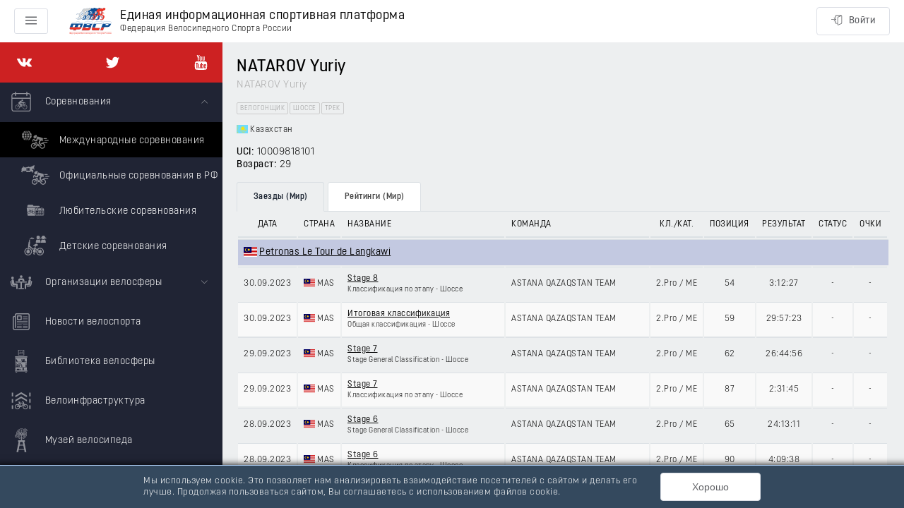

--- FILE ---
content_type: application/javascript; charset=UTF-8
request_url: https://rus.bike/_nuxt/6a45d92.js
body_size: 2581
content:
(window.webpackJsonp=window.webpackJsonp||[]).push([[68],{1222:function(t,r,e){"use strict";e(874)},1223:function(t,r,e){var n=e(144)((function(i){return i[1]}));n.push([t.i,'.world-rider__ratings-success:before{content:"+";margin-right:-3px}.world-rider__ratings .table--responsive{border-top:0!important}@media (max-width:992px){.world-rider__ratings .results__table .table--responsive{border:0}.world-rider__ratings .results__table .table{border-spacing:0}.world-rider__ratings .results__table thead{display:none}.world-rider__ratings .results__table tbody,.world-rider__ratings .results__table td{display:block;text-align:left}.world-rider__ratings .results__table tr{border-bottom:1px solid #ccc;display:flex;flex-wrap:wrap;position:relative}.world-rider__ratings .results__table td{border:0;flex-basis:100%;padding:0 8px;white-space:normal!important}.world-rider__ratings-item{padding:8px 0}.world-rider__ratings-item-vid{color:grey;position:absolute;right:0;top:8px}.world-rider__ratings-item-body{font-size:16px;padding-bottom:8px!important}.world-rider__ratings-item-rank:before{content:"Место: "}.world-rider__ratings-item-points{text-align:right!important}.world-rider__ratings-item-points:before{content:"Очки: "}.world-rider__ratings-item-points,.world-rider__ratings-item-rank{flex-basis:50%!important;font-size:14px}.world-rider__ratings-item-empty{display:none!important}}',""]),n.locals={},t.exports=n},1557:function(t,r,e){"use strict";e.r(r);var n=e(31),o=e(18),l=e(3),d=e(4),c=(e(27),e(65),e(17),e(57),e(29),e(22),e(16),e(38),e(39),e(292)),table=e(514),_=(e(202),e(293),e(515)),f=e(682),m=e.n(f),h=e(201),w={filters:{byDefault:_.a},props:{ranking:{type:Object,required:!0},ratings:{type:Object,required:!0}},computed:{season:function(){return(this.ranking.season||{}).year},group:function(){return this.ranking.rankingGroup||{}},team:function(){return this.group.groupName||this.rating&&this.rating.title},discipline:function(){return this.ranking.discipline||{}},vid:function(){return this.$store.getters["world/getVid"](this.discipline.id,"id")},ratingsByVid:function(){if(!this.vid)return null;var t=this.ratings[this.vid.slug];return t.all||m()(Object.values(t))},rating:function(){var t=this;return this.ratingsByVid?this.ratingsByVid.find((function(r){return~Object.values(r.ids).indexOf(t.ranking.rankingId)})):null},pageNumber:function(){return Math.ceil(this.ranking.rank/100)-1},page:function(){if(!this.rating)return!1;var t=this.rating.slug||Object(h.d)(this.rating.title);return{name:"world-vid-ratings-slug",params:{vid:this.vid.slug,slug:t},query:{moment:this.ranking.momentId,page:this.pageNumber}}}}},v=e(105),y=Object(v.a)(w,(function(){var t=this,r=t.$createElement,e=t._self._c||r;return e("tr",{staticClass:"world-rider__ratings-item"},[e("td",{staticClass:"world-rider__ratings-item-season"},[t._v("\n    "+t._s(t._f("byDefault")(t.season))+"\n  ")]),t._v(" "),e("td",{staticClass:"world-rider__ratings-item-vid"},[t._v("\n    "+t._s(t._f("byDefault")(t.discipline.name))+"\n  ")]),t._v(" "),e("td",{staticClass:"world-rider__ratings-item-body text-left w-a"},[e(t.page?"n-link":"span",{tag:"component",attrs:{to:t.page}},[t._v(t._s(t._f("byDefault")(t.team)))])],1),t._v(" "),e("td",{staticClass:"world-rider__ratings-item-rank"},[t._v("\n    "+t._s(t._f("byDefault")(t.ranking.rank))+"\n  ")]),t._v(" "),e("td",{staticClass:"world-rider__ratings-item-points"},[t._v("\n    "+t._s(t._f("byDefault")(t.ranking.points))+"\n  ")])])}),[],!1,null,null,null).exports,k={components:{BaseTable:table.a,WorldRiderRankingsItem:y},props:{rankings:{type:Array,required:!0},ratings:{type:Object,required:!0}},data:function(){return{headers:[{title:"Сезон",text:"Сезон"},{title:"Велоспорт",text:"Велоспорт"},{title:"Рейтинг",text:"Рейтинг",classes:"text-left w-a"},{title:"Место",text:"Место"},{title:"Очки",text:"Очки"}]}}},x=(e(1222),Object(v.a)(k,(function(){var t=this,r=t.$createElement,e=t._self._c||r;return e("div",{staticClass:"world-rider__ratings"},[e("el-row",[e("el-col",{attrs:{lg:14,xl:12}},[e("BaseTable",{attrs:{headers:t.headers,items:t.rankings,placeholder:"В мировых рейтингах спортсмен не найден"}},[e("tbody",t._l(t.rankings,(function(r,n){return e("WorldRiderRankingsItem",{key:n,attrs:{ranking:r,ratings:t.ratings}})})))])],1)],1)],1)}),[],!1,null,null,null).exports),O=e(508),j=["content"];function P(t,r){var e=Object.keys(t);if(Object.getOwnPropertySymbols){var n=Object.getOwnPropertySymbols(t);r&&(n=n.filter((function(r){return Object.getOwnPropertyDescriptor(t,r).enumerable}))),e.push.apply(e,n)}return e}function $(t){for(var r=1;r<arguments.length;r++){var e=null!=arguments[r]?arguments[r]:{};r%2?P(Object(e),!0).forEach((function(r){Object(l.a)(t,r,e[r])})):Object.getOwnPropertyDescriptors?Object.defineProperties(t,Object.getOwnPropertyDescriptors(e)):P(Object(e)).forEach((function(r){Object.defineProperty(t,r,Object.getOwnPropertyDescriptor(e,r))}))}return t}var D={watchQuery:["page"],components:{WorldRiderRankings:x,Pagination:O.a,PaginationInfo:O.b},asyncData:function(t){return Object(d.a)(regeneratorRuntime.mark((function r(){var e,l,d,_,f,m,h,w,v,content,y;return regeneratorRuntime.wrap((function(r){for(;;)switch(r.prev=r.next){case 0:return e=t.params,l=t.query,d=t.app,_=t.store,f={},r.prev=2,r.next=5,Promise.all([d.$apis.world.$get("/riders/".concat(e.id,"/rankings"),{params:$($({},l),{},{sort:["seasonEndDate,desc","id,asc"]})}),d.$axios.$get("/ratings.json"),_.dispatch("world/".concat(c.FETCH_VIDS))]);case 5:m=r.sent,h=Object(o.a)(m,2),w=h[0],v=h[1],content=w.content,y=Object(n.a)(w,j),f.rankings=content,f.pages=y,f.ratings=v,r.next=16;break;case 13:return r.prev=13,r.t0=r.catch(2),r.abrupt("return",d.$exception(r.t0));case 16:return r.abrupt("return",f);case 17:case"end":return r.stop()}}),r,null,[[2,13]])})))()},computed:{fullName:function(){var t="".concat(this.$parent.fullName);return this.$parent.fullName!==this.$parent.fullNameEng&&(t+=" (".concat(this.$parent.fullNameEng,")")),t},type:function(){var t="";return"Мужской"===this.$parent.gender&&(t+="велогонщика"),"Женский"===this.$parent.gender&&(t+="велогонщицы"),t},withPages:function(){return this.rankings.length&&this.pages.totalPages>1}},head:function(){return{title:"Рейтинги ".concat(this.type),titleTemplate:"%s | ".concat(this.fullName),link:[{rel:"canonical",href:this.$route.path}]}}},R=Object(v.a)(D,(function(){var t=this,r=t.$createElement,e=t._self._c||r;return e("div",{staticClass:"rider__page"},[e("WorldRiderRankings",{attrs:{rankings:t.rankings,ratings:t.ratings}}),t._v(" "),t.withPages?e("PaginationInfo",{attrs:{pages:t.pages,increment:1}}):t._e(),t._v(" "),t.withPages?e("Pagination",{attrs:{pages:t.pages,increment:1}}):t._e()],1)}),[],!1,null,null,null);r.default=R.exports},874:function(t,r,e){var content=e(1223);content.__esModule&&(content=content.default),"string"==typeof content&&(content=[[t.i,content,""]]),content.locals&&(t.exports=content.locals);(0,e(145).default)("efc9e3f0",content,!0,{sourceMap:!1})}}]);

--- FILE ---
content_type: application/javascript; charset=UTF-8
request_url: https://rus.bike/_nuxt/0ea8443.js
body_size: 35716
content:
(window.webpackJsonp=window.webpackJsonp||[]).push([[49,107],{1158:function(t,e,o){"use strict";o(853)},1159:function(t,e,o){var n=o(144)((function(i){return i[1]}));n.push([t.i,".home__header-menu{bottom:0;position:fixed;right:-100vw;top:0;transition:right .1s linear;width:100vw;z-index:1000}.home__header-menu.is-active{right:0}.home__header-menu.is-active .home__header-menu-overlay{display:block}.home__header-menu-inner{background-color:#fff;bottom:0;max-width:400px;overflow:auto;position:absolute;right:0;top:0;width:75vw;z-index:11}.home__header-menu-overlay{background-color:rgba(0,0,0,.5);bottom:0;display:none;left:0;position:absolute;right:0;top:0;z-index:10}.home__header-menu .el-menu-item,.home__header-menu .el-submenu__title{height:auto;line-height:1.1;padding-bottom:14px;padding-top:14px;white-space:normal}@media (min-width:992px){.home__header-menu{display:none!important}}",""]),n.locals={},t.exports=n},1160:function(t,e,o){"use strict";o(854)},1161:function(t,e,o){var n=o(144)((function(i){return i[1]}));n.push([t.i,'.site-header{background:none;border:0;box-shadow:none;height:auto;position:absolute;width:100%;z-index:100}.site-header-container{position:relative}.site-header .topnav{list-style:none;margin-left:20px;margin-right:20px;padding:0;position:relative;z-index:111}.site-header .topnav>.topnav-item span{border-radius:2px;color:#fff;display:inline-block;font-size:.8rem;font-weight:700;letter-spacing:1px;line-height:2.2;opacity:.8;padding:0;transition:opacity .15s ease-in-out}.site-header .topnav>.topnav-item i{color:#fff;opacity:.8}.site-header .topnav .topnav-item{cursor:pointer;display:block;font-size:.8rem;font-weight:700;letter-spacing:1px;line-height:2.2rem;padding:0}.site-header .topnav .topnav-item a,.site-header .topnav .topnav-item span{color:#fff;opacity:.8}.site-header .topnav .spanel-label:hover .support-info,.site-header .topnav .topnav-item:hover a,.site-header .topnav .topnav-item:hover span,.site-header .topnav a:hover,.site-header .topnav a:hover.topnav-item,.site-header .topnav>.topnav-item:hover i{color:#fff;opacity:1}.site-header .topnav.login--panel,.site-header .topnav.login--panel .login-icon,.site-header .topnav.login--panel span{display:inline-block}.site-header .topnav.login--panel .login-icon{margin-right:5px}.site-header .mainnav--cart .drop{display:inline-block;position:relative}.site-header .mainnav--cart .drop .pPanel,.site-header .topnav--lang .languages .pPanel{height:0;left:auto;margin-left:-11px;min-width:120px;opacity:0;position:absolute;right:0;visibility:hidden;width:auto}.site-header .mainnav--cart .drop .inner,.site-header .topnav--lang .languages .pPanel .inner{background:#f9f9f9;border-radius:2px;box-shadow:0 0 5px rgba(0,0,0,.4);list-style:none;margin:5px 4px 4px;padding:10px 0;position:relative}.site-header .mainnav--cart .drop .inner:after{border:5px solid transparent;border-bottom:4px solid #f5f5f5;content:"";left:9px;position:absolute;top:-8px}.site-header .mainnav--cart .drop:hover .pPanel,.site-header .topnav--lang .languages:hover .pPanel{height:auto;opacity:1;visibility:visible;z-index:11}.site-header .mainnav--cart .drop li a{color:#222;display:block;font-size:10px;margin-top:1px;padding:0 5px 0 10px;text-transform:uppercase}.site-header .mainnav--cart .drop li a:hover,.site-header .mainnav--cart .drop li.active a,.site-header .topnav--lang .languages .pPanel .inner .toplang-item.active,.site-header .topnav--lang .languages .pPanel .inner .toplang-item:hover{background:rgba(80,80,80,.1)}.site-header .mainnav--cart .drop li a span{float:right;margin-top:2px;opacity:.3}.site-header .topnav .popup-with-form a{font-size:13px}.site-header .topnav.topnav--lang ul.inner{padding-left:0;padding-right:0}.site-header .topnav.topnav--lang .languages .pPanel{left:0;min-width:140px}.site-header .topnav.topnav--lang .toplang-item{margin:1px 0;position:relative;text-transform:uppercase}.site-header .topnav.topnav--lang .toplang-item a{color:inherit;display:inline-block;font-size:.8rem;padding:6px 10px!important;width:100%}.site-header .site-logo{display:inline-block;margin-bottom:0}.site-header .site-logo img{max-height:60px;max-width:100%}.site-header .logo__title{display:block}.site-header .logo__subtitle{display:block;font-size:8px;left:1px;line-height:1;margin-top:-8px;position:relative;text-transform:uppercase}.site-header .logo-container.hasInfoCard{position:relative}.site-header .boxed .logo-container.hasInfoCard:before{display:none}.site-header .logo-container .logo-infocard{-webkit-backface-visibility:hidden;border-radius:2px;box-shadow:0 2px 3px rgba(0,0,0,.4);display:block;font-size:.9rem;left:0;margin-top:20px;opacity:0;position:absolute;top:100%;transition:all .15s ease-out;transition-delay:.3s;visibility:hidden;width:500px;z-index:1}.site-header .logo-container:hover .logo-infocard{margin-top:10px;opacity:1;transition-delay:0s;visibility:visible;z-index:2}.site-header .logo-container .logo-infocard .left-side{background-color:rgba(183,12,13,.75);padding:40px 25px}.site-header .logo-container .logo-infocard .right-side{background-color:rgba(205,33,34,.85);padding:30px 35px}.site-header .logo-container .logo-infocard .map-link{border:1px solid #fff;border-radius:3px;color:#fff;display:inline-block;font-weight:600;padding:5px 9px}.site-header .logo-container .logo-infocard .map-link:hover{border:1px solid hsla(0,0%,100%,.7)}.site-header .logo-infocard,.site-header .logo-infocard a{color:#fff;font-weight:400;line-height:1.6}.site-header .logo-infocard a:hover{color:hsla(0,0%,100%,.7)}.site-header .logo-infocard p:last-child{margin-bottom:0}.site-header .logo-infocard .social-icons{margin-left:0;padding-left:0}.site-header .logo-infocard .social-icons li{margin:0}.site-header .logo-infocard .social-icons li.title{font-size:15px;margin-right:10px}.site-header .logo-infocard .social-icons li a{background-color:transparent;box-shadow:none}.site-header .logo-infocard .social-icons li a:hover{opacity:.7}.site-header .logosize--contain .site-logo .logo-img{height:100%;width:auto}.site-header .logosize--contain .site-logo a{height:100px}.site-header .logosize--contain .site-logo .logo-img,.site-header .logosize--contain .site-logo .logo-img-sticky{max-height:100px;vertical-align:middle}.site-header .logosize--contain .site-logo a{height:70px}.site-header .separator{background:#fff;height:1px;margin-bottom:5px;opacity:.2}.site-header .separator.dark{background:#9a9a9a}.site-header .kl-header-bg{background:linear-gradient(180deg,#000 0,transparent);filter:progid:DXImageTransform.Microsoft.gradient(startColorstr="#000000",endColorstr="#00000000",GradientType=0);height:170%;left:0;opacity:.6;pointer-events:none;position:absolute;top:0;width:100%}.site-header-top{height:46px}.site-header-top-wrapper{position:relative}.site-header-top-wrapper .topnav{z-index:111}.site-header-top-wrapper .topnav.topnav--lang{z-index:112}.site-header .kl-header-toptext{color:#fff;font-size:.95rem;line-height:2.2}.site-header .kl-header-toptext a{color:#fff;font-size:1rem}.site-header .social-icons.topnav{margin:0;padding:0;position:relative}.site-header .kl-header-toptext{margin-left:20px}.site-header .social-icons.topnav.sc--clean>li>a{color:#fff}.site-header .social-icons.topnav.sc--clean>li>a:hover{color:hsla(0,0%,100%,.9)}.site-header .site-logo-img{height:100%;padding:10px 0;width:auto}.site-header .social-icons.topnav{z-index:1}.site-header .social-icons.topnav li{margin:0 0 0 10px}.site-header .social-icons.topnav li:first-child,.site-header .social-icons.topnav.sc--clean li{margin-left:0}.site-header .topnav.login--panel{margin-right:0}.site-header .site-logo{color:#fff;font-size:2.17rem;font-weight:700}.site-header .site-logo a,.site-header .site-logo a:active,.site-header .site-logo a:focus,.site-header .site-logo a:hover{color:inherit}.site-header .logo-container .logo-infocard{width:680px}.site-header .main-nav{display:none}.site-header__menu-trigger{cursor:pointer;display:block;padding:5px 0;text-align:center}.site-header__menu-trigger-link{display:block;height:28px;margin:11px 10px 10px 0;position:relative;width:25px}.site-header__menu-trigger-link:after{background:#fff;border-radius:4px;box-shadow:0 8px 0 #fff,0 16px 0 #fff;content:"";height:4px;left:0;margin-top:-10px;position:absolute;top:50%;width:25px}@media (min-width:992px){.site-header .main-nav{display:block}.site-header .main-nav ul{line-height:1;list-style:none;margin:0;padding:0}.site-header .main-nav>ul:after,.site-header .main-nav>ul:before{content:" ";display:table}.site-header .main-nav>ul:after{clear:both}.site-header .main-nav ul li{margin-bottom:0}.site-header .main-nav ul li a{display:block;font-weight:400;-webkit-text-decoration:none;text-decoration:none}.site-header .main-nav>ul>li{float:left;margin-left:5px;margin-top:0}.site-header .main-nav>ul>li:not(.menu-item-mega-parent){position:relative}.site-header .main-nav>ul>li:first-child{margin-left:0}.site-header .main-nav>ul>li>a{backface-visibility:hidden;color:#fff;font-size:14px;font-weight:400;line-height:14px;padding:6px 9px;position:relative;text-transform:uppercase;transition:padding .2s ease-in-out,transform .2s ease-in-out;z-index:1}.site-header .main-nav>ul>li.menu-item-has-children>a:after{background-color:hsla(0,0%,100%,.4);bottom:3px;content:"";height:1px;left:17px;opacity:1;position:absolute;transition:opacity .2s ease-in-out;width:7px}.site-header .main-nav>ul>li>a:before{backface-visibility:hidden;background-color:#cd2122;border-radius:2px;content:"";height:50%;left:0;opacity:0;position:absolute;top:50%;transform:translateY(-50%);transition:height .2s ease-in-out;width:100%;z-index:-1}.site-header .main-nav>ul>li.active>a,.site-header .main-nav>ul>li:hover>a,.site-header .main-nav>ul>li>a:hover{color:#fff;-webkit-text-decoration:none;text-decoration:none}.site-header .main-nav>ul>li.active>a:before,.site-header .main-nav>ul>li:hover>a:before,.site-header .main-nav>ul>li>a.active:before,.site-header .main-nav>ul>li>a:hover:before{height:100%;opacity:1}.site-header .main-nav>ul>li.active.menu-item-has-children>a:after,.site-header .main-nav>ul>li.menu-item-has-children:hover>a:after,.site-header .main-nav>ul>li.menu-item-has-children>a:hover:after{opacity:0}.site-header .main-nav>ul>li.menu-item-has-children:last-child>ul.sub-menu{left:auto;right:0}.site-header .main-nav>ul>li.menu-item-has-children:last-child>ul.sub-menu:after{left:auto;right:14px}.site-header .main-nav ul ul.sub-menu li{position:relative}.site-header .main-nav ul ul.sub-menu ul{margin-top:0;top:100%}.site-header .main-nav ul ul.sub-menu li a:not(:only-child):after{background-color:rgba(0,0,0,.3);content:"";height:2px;margin-top:-1px;opacity:.6;position:absolute;right:10px;top:50%;width:10px}.site-header .main-nav ul ul.sub-menu li a{border-bottom:1px solid rgba(0,0,0,.03);color:#757575;font-size:12px;min-width:255px;padding:10px 20px;position:relative;text-transform:uppercase}.site-header .main-nav ul ul.sub-menu li:last-child a{border-bottom:0}.site-header .main-nav ul ul.sub-menu li a[title=separator]{background-clip:padding-box;background-color:rgba(0,0,0,.05)!important;height:5px;padding:0;text-indent:-2999px}.site-header .main-nav ul ul.sub-menu li a:hover,.site-header .main-nav ul ul.sub-menu li.active>a{background:rgba(0,0,0,.04);color:#323232}.site-header .main-nav .hg_mega_container,.site-header .main-nav ul ul.sub-menu{background:#f5f5f5;border:1px solid hsla(0,0%,100%,.8);border-radius:2px;box-shadow:0 0 4px rgba(0,0,0,.4);padding:6px 0;position:absolute}.site-header .main-nav>ul>li>ul.sub-menu:before{content:"";display:block;height:10px;left:0;position:absolute;top:-10px;width:100%}.site-header .main-nav>ul>li>ul.sub-menu:after{border:6px solid transparent;border-bottom:5px solid #f5f5f5;content:"";display:block;left:14px;position:absolute;top:-11px}.site-header .main-nav ul ul.sub-menu li:hover>ul{left:100%;opacity:1;top:-3px}.site-header .main-nav .hg_mega_container a.zn_mega_title[href="#custom-invisible"],.site-header .main-nav .hg_mega_container li:last-child a.zn_mega_title[href="#custom-invisible"]{color:transparent}.site-header .main-nav .hg_mega_container{background:#f5f5f5;background:hsla(0,0%,96%,.95);border:1px solid hsla(0,0%,100%,.8);box-shadow:0 0 4px rgba(0,0,0,.4);margin-top:10px;padding:20px 0;position:absolute}.site-header .main-nav .hg_mega_container:before{content:"";display:block;height:10px;left:0;position:absolute;top:-10px;width:100%}.site-header .main-nav .hg_mega_container li a{color:#757575;font-size:13px;padding:10px 0;position:relative;text-transform:uppercase}.site-header .main-nav .hg_mega_container li a:not(.zn_mega_title):hover,.site-header .main-nav .hg_mega_container li.active>a:not(.zn_mega_title){color:#323232}.site-header .main-nav .hg_mega_container li a:not(.zn_mega_title):before{background-color:#cd2122;bottom:0;content:"";display:block;height:2px;position:absolute;transition:width .15s cubic-bezier(.68,0,.265,1);width:0}.site-header .main-nav .hg_mega_container li a:not(.zn_mega_title):hover:before,.site-header .main-nav .hg_mega_container li.active>a:not(.zn_mega_title):before{width:100%}.site-header .main-nav .hg_mega_container .zn_mega_title_hide{display:none}.site-header .main-nav .hg_mega_container .zn_mega_title_hide.v-hidden{display:block;visibility:hidden}.site-header .main-nav .hg_mega_container li a.zn_mega_title,.site-header .main-nav div.hg_mega_container ul li:last-child>a.zn_mega_title{border-bottom:1px solid rgba(0,0,0,.1);color:#333;font-size:.9rem;font-weight:600;margin-bottom:15px;padding:12px 0;text-transform:uppercase}.site-header .main-nav .menu-item-spacer{display:inline-block;height:25px;width:100%}.site-header .main-nav .hg_mega_container,.site-header .main-nav ul ul.sub-menu{left:-9999px;opacity:0;transition:opacity .4s ease,top .45s ease;visibility:hidden}.site-header .main-nav .hg_mega_container{margin-left:15px;margin-right:15px;width:calc(100% - 30px)}.site-header .main-nav ul ul.sub-menu{top:150%}.site-header .main-nav .hg_mega_container{margin-top:25px;transition:opacity .4s ease,top .45s ease,margin-top .4s ease}.site-header .main-nav ul li:hover>.hg_mega_container,.site-header .main-nav ul li:hover>ul{left:0;opacity:1;visibility:visible;z-index:100}.site-header .main-nav ul li:hover>ul.sub-menu{top:135%}.site-header .main-nav ul li:hover>.hg_mega_container{margin-top:10px}.site-header .main-nav ul ul li a{transition:padding-left .35s ease,border-right .35s ease}.site-header .main-nav ul .hg-mega-new-item{background-color:#cd2122;border-radius:2px;color:#fff;font-size:10px;line-height:1;padding:5px;position:absolute;right:3px;text-transform:none;top:50%;transform:translateY(-50%)}.site-header .main-nav ul ul .hg-mega-new-item{left:auto;right:10px}.site-header .main-nav ul ul.sub-menu li a:not(:only-child) .hg-mega-new-item{right:23px}.site-header .main-nav .hg_mega_container ul .hg-mega-new-item{right:3px}.site-header #menu-main-menu li>a[href="#"]{cursor:default}.site-header__menu-trigger{display:none}}@media (min-width:992px) and (max-width:1199px){.site-header .main-nav>ul>li>a{font-size:12px}.site-header .chaser .main-menu li a,.site-header .main-nav .hg_mega_container li a,.site-header .main-nav ul ul.sub-menu li a{font-size:10px}.site-header .chaser .main-menu .hg_mega_container{width:940px}.site-header .kl-header-toptext,.site-header .kl-header-toptext a,.site-header .main-nav>ul>li>a,.site-header .topnav .topnav-item,.site-header .topnav.topnav--lang .toplang-item a,.site-header .topnav>.topnav-item span,.site-header .topnav>a{font-size:.7rem}}@media (min-width:1200px){.site-header .main-nav>ul>li>a{padding:6px 12px}}@media (max-width:992px){.site-header{background-color:#202434;height:auto!important;position:relative!important}.site-header .topnav .topnav-item .topnav-item--text,.site-header .topnav-item--text{display:none}.site-header .topnav{margin:0 15px}.site-header .support-info{margin:0}.site-header .topnav.topnav--lang .languages .pPanel{left:auto;right:-10px}.site-header .logo-container{padding:10px 0}.site-header .logo-container .logo-infocard,.site-header .logo-container.hasInfoCard:before{display:none}.site-header .separator.visible-xxs{display:block!important}.site-header .kl-cart-button+.pPanel{min-width:280px}}@media (max-width:600px){.site-header .kl-header-toptext{display:none}}@media (max-width:480px){.site-header .nav-collapse{transform:translateZ(0)}.site-header .site-logo{max-width:100%}.site-header .loginbox-popup{width:100%}.site-header .action_box_content .ac-buttons a{margin-bottom:10px}.site-header .header-leftside-container{overflow:visible}.site-header .topnav li.drop .inner.cart-container{position:absolute;right:0;width:230px}}',""]),n.locals={},t.exports=n},1162:function(t,e,o){"use strict";o(855)},1163:function(t,e,o){var n=o(144),r=o(203),l=o(1164),c=o(1165),d=o(1166),m=o(1167),h=o(1168),_=o(1169),f=o(1170),v=o(1171),x=o(1172),w=o(1173),k=o(1174),y=o(1175),C=o(1176),A=o(1177),z=o(1178),M=o(1179),O=o(1180),j=o(1181),U=o(1182),S=o(1183),I=n((function(i){return i[1]})),E=r(l),H=r(c),B=r(d),R=r(m),P=r(h),F=r(_),N=r(f),T=r(v),L=r(x),$=r(w),V=r(k),G=r(y),Q=r(C),X=r(A),Y=r(z),D=r(M),W=r(O),Z=r(j),J=r(U),K=r(S);I.push([t.i,'.kl-slideshow{margin-bottom:0;top:0;z-index:0}.kl-slideshow,.kl-slideshow-css3panels{position:relative}.kl-slideshow-inner{position:relative;z-index:1}.kl-slideshow-inner .container{z-index:1}.kl-slideshow-safepadding{padding-bottom:35px;padding-top:35px}.kl-slideshow.gradient{background:linear-gradient(180deg,transparent 0,rgba(0,0,0,.5));background-color:#345370;filter:progid:DXImageTransform.Microsoft.gradient(startColorstr="#00000000",endColorstr="#80000000",GradientType=0)}.kl-slideshow.nobg{background:none}.kl-slideshow .bgback{background-size:cover;bottom:0;left:0;position:absolute;right:0;top:0;z-index:0}.kl-slideshow.hasMargin{margin-bottom:40px}.kl-ios-selectors-block.bullets2 .item.selected:before,.kl-ios-selectors-block.bullets2 .item:hover:before{background-color:#cd2122}.zn-shadow-lifted{box-shadow:0 40px 20px -25px rgba(0,0,0,.25)}.css3panels-container{display:flex;flex-direction:row;flex-wrap:nowrap;height:700px;margin-left:-62px;margin-right:-62px;min-height:150px;overflow:hidden;position:relative;z-index:0}.css3panels--resize .css3panel{transition:flex-grow .2s ease-out;will-change:flex-grow}.css3panels--resize .css3panel:hover{flex-grow:1.3}.css3panel{-webkit-backface-visibility:hidden;flex:1;float:left;min-height:150px;position:relative;z-index:0}.css3panel:focus,.css3panel:hover{z-index:1}.css3panel:focus .css3panel-inner,.css3panel:hover .css3panel-inner{box-shadow:0 0 0 3px #fff,0 0 50px 20px rgba(0,0,0,.5)}.css3panel-inner{box-shadow:0 0 0 5px hsla(0,0%,100%,.7);overflow:hidden;transform:skewX(-10deg);transition:box-shadow .5s ease .2s;will-change:box-shadow}.css3panel-inner,.css3panel-mainimage-wrapper{-webkit-backface-visibility:hidden;height:700px;position:relative}.css3panel-mainimage-wrapper{margin-left:-60px;margin-right:-60px;transform:skewX(10deg);transform-style:preserve-3d}.css3panel-mainimage{-webkit-backface-visibility:hidden;background-color:#ccc;background-position:50% 50%;background-repeat:no-repeat;background-size:cover;bottom:-2px;left:-2px;position:absolute;right:-2px;top:-2px}.no-webp .css3panel-mainimage--children{background-image:url('+E+")}.no-webp .css3panel-mainimage--competitions{background-image:url("+H+")}.no-webp .css3panel-mainimage--tracks{background-image:url("+B+")}.no-webp .css3panel-mainimage--organizations{background-image:url("+R+")}.webp .css3panel-mainimage--children{background-image:url("+P+")}.webp .css3panel-mainimage--competitions{background-image:url("+F+")}.webp .css3panel-mainimage--tracks{background-image:url("+N+")}.webp .css3panel-mainimage--organizations{background-image:url("+T+')}.css3panel-caption{bottom:90px;color:#fff;padding:0 50px;position:absolute;text-align:right;width:100%;z-index:1}.css3panel:first-child .css3panel-caption{padding-left:80px}.css3panel:last-child .css3panel-caption{padding-right:80px}.css3panel-caption.css3caption--middle{bottom:auto;top:50%;transform:translateY(-50%)}.css3panel-title{color:#fff;float:right;font-size:28px;font-weight:600;line-height:1.3;margin:0;position:relative}.css3panel-text{color:#fff;font-size:1rem;font-weight:300;line-height:1.6;margin-top:20px;max-width:380px}.css3panel-btn-area,.css3panel-text{clear:both;float:right;margin-right:20px}.css3panel-btn-area{margin-top:30px}.css3panel-btn-area .btn{margin-bottom:10px;margin-left:20px}.css3p-overlay{bottom:0;left:0;position:absolute;right:0;top:0}.css3p-overlay--gradient{background:linear-gradient(180deg,transparent 0,#000);opacity:.5;top:50%}.css3panel:hover .css3p-overlay{opacity:0}.css3panel-mainimage.anim--grayscale{filter:grayscale(100%);transition:filter .3s ease .2s;will-change:filter}.css3panel:hover .css3panel-mainimage.anim--grayscale{filter:grayscale(0)}.cssp-capt-fadein .css3panel-btn-area,.cssp-capt-fadein .css3panel-text,.cssp-capt-fadein .css3panel-title{opacity:0;transition:opacity .15s ease-out,visibility .15s ease-out;visibility:hidden}.cssp-capt-fadein .css3panel:hover .css3panel-btn-area,.cssp-capt-fadein .css3panel:hover .css3panel-text,.cssp-capt-fadein .css3panel:hover .css3panel-title{opacity:1;visibility:visible}.cssp-capt-fadeout .css3panel-btn-area,.cssp-capt-fadeout .css3panel-text,.cssp-capt-fadeout .css3panel-title{opacity:1;transition:opacity .15s ease-out,visibility .15s ease-out;visibility:visible}.cssp-capt-fadeout .css3panel:hover .css3panel-text,.cssp-capt-fadeout .css3panel:hover .css3panel-title{opacity:0;visibility:hidden}.cssp-capt-slidein .css3panel-btn-area,.cssp-capt-slidein .css3panel-text,.cssp-capt-slidein .css3panel-title{opacity:0;transform:translateX(200px);transition:opacity .15s ease-out,visibility .15s ease-out,transform .15s ease-out;visibility:hidden}.cssp-capt-slidein .css3panel:hover .css3panel-btn-area,.cssp-capt-slidein .css3panel:hover .css3panel-text,.cssp-capt-slidein .css3panel:hover .css3panel-title{opacity:1;transform:translateX(0);visibility:visible}.cssp-capt-slideout .css3panel-btn-area,.cssp-capt-slideout .css3panel-text,.cssp-capt-slideout .css3panel-title{opacity:1;transform:translateX(0);transition:opacity .15s ease-out,visibility .15s ease-out,transform .15s ease-out;visibility:visible}.cssp-capt-slideout .css3panel:hover .css3panel-text,.cssp-capt-slideout .css3panel:hover .css3panel-title{opacity:0;transform:translateX(200px);visibility:hidden}.cssp-capt-slideout .css3panel:hover .css3panel-btn-area{transform:translateY(40px) translateX(-10px);transition-delay:.1s!important;transition-duration:.3s!important}.cssp-capt-animated .css3panel-title{transition-delay:.1s}.cssp-capt-animated .css3panel-text{transition-delay:.2s}.cssp-capt-animated .css3panel-btn-area{transition-delay:0s}.cssp-capt-animated .css3panel:hover .css3panel-btn-area{transition-delay:.3s}.cp-theme--dark .css3panel-text,.cp-theme--dark .css3panel-title:not(.captiontitle--wbg):not(.captiontitle--dbg){color:#252525}.captiontitle--dbg,.captiontitle--wbg{padding:13px 0 13px 45px}.captiontitle--dbg:before,.captiontitle--wbg:before{background:linear-gradient(90deg,transparent 0,rgba(0,0,0,.45) 80%);border-radius:4px;bottom:0;content:"";display:block;height:100%;left:0;padding-right:35px;position:absolute;right:-35px;top:0;transform:skew(-12deg) translateZ(0);transform-style:preserve-3d;z-index:-1}.captiontitle--wbg:before{background:hsla(0,0%,100%,.9);background:linear-gradient(90deg,hsla(0,0%,100%,.25) 40%,hsla(0,0%,100%,0))}@media (max-width:1440px){.css3panel-caption{padding-left:50px}.css3panel:first-child,.css3panel:last-child{flex-grow:1.1}.css3panel .css3panel-title{font-size:18px;margin-right:30px}.css3panel .css3panel-text{font-size:13px;margin-right:10px}.css3panel .css3panel-btn-area{margin-right:10px}.css3panel .css3panel-btn-area .btn{display:block;margin-bottom:10px}}@media (min-width:992px) and (max-width:1200px){.css3panel .css3panel-caption{padding-right:30px}.css3panel .css3panel-title{font-size:18px;margin-right:30px}.css3panel .css3panel-text{font-size:13px;margin-right:30px}.css3panel .css3panel-btn-area{margin-right:35px}.css3panel .css3panel-btn-area .btn{margin-bottom:10px}.css3panel:first-child{flex-grow:1.3}.css3panel:first-child .css3panel-caption{padding-left:70px}.css3panel:last-child .css3panel-caption{padding-right:60px}.css3panel-btn-area .btn{font-size:12px;margin-left:0}.css3panel-btn-area .btn:last-child{margin-left:10px}.css3panels-container.css3panels--resize:hover .css3panel .css3panel-caption{margin-left:-30%;width:130%}.css3panels--resize .css3panel:hover{flex-grow:2}}@media (max-width:991px){.css3panels-container{flex-direction:column;flex-wrap:wrap;margin-left:0;margin-right:0}.css3panel{box-shadow:0 0 0 3px #fff;flex:1;float:left;overflow:hidden;position:relative;z-index:0}.css3panel:first-child,.css3panel:last-child{flex-grow:1}.css3panel-inner{margin-left:0;margin-right:0;min-height:150px;position:absolute;width:100%}.css3panel-inner,.css3panel-mainimage-wrapper{height:100%;transform:skewX(0)}.css3panel-caption{bottom:auto;padding-left:20px;padding-right:20px;top:20px}.css3panel:first-child .css3panel-caption{padding-left:20px}.css3panel:last-child .css3panel-caption{padding-right:20px}.css3panel:first-child .css3panel-mainimage{background-position:50% 22%}.css3panel-title{font-size:18px}.css3panel-text{font-size:14px;margin-right:0;max-width:70%}.css3panel-btn-area{clear:none;float:left;left:0;margin-right:0;margin-top:5px;max-width:30%;position:absolute;text-align:left;top:0}.css3panel-btn-area .btn:first-child{margin-bottom:15px}.css3panels--resize .css3panel:first-child:hover,.css3panels--resize .css3panel:hover,.css3panels--resize .css3panel:last-child:hover{flex-grow:1.5}.captiontitle--dbg,.captiontitle--wbg{padding:10px 0 10px 25px}}@media (min-width:768px) and (max-width:991px){.css3panels--resize .css3panel:hover{flex-grow:2.2}.kl-slideshow.iosslider-slideshow{padding-bottom:80%!important}.css3panels{height:450px}.css3panels .panel img{max-height:460px}.css3panels .caption{top:300px;width:300px}.css3panels .caption.upper{top:250px}}@media (min-width:481px) and (max-width:768px){.css3panels{height:450px}.css3panels .panel img{max-height:460px}.css3panels .caption{top:300px;width:300px}.css3panels .caption.upper{top:250px}}@media (max-width:480px){.css3panel:first-child{box-sizing:border-box;padding-bottom:0;padding-top:0;width:100%}.css3panel:first-child .css3panel-inner{top:auto}.css3panel:first-child .css3panel-caption{margin-top:0}}@media (max-width:375px){.css3panel-text{display:none}.css3panel-btn-area{clear:right;float:right;left:0;margin-right:0;margin-top:20px;max-width:100%;position:relative;text-align:left;top:0}}@media (min-width:768px){.css3panel-title{white-space:nowrap}.css3panel:first-child:focus .css3panel-text,.css3panel:first-child:hover .css3panel-text{max-width:60%}.no-webp .css3panel-mainimage--children{background-image:url('+L+")}.no-webp .css3panel-mainimage--competitions{background-image:url("+$+")}.no-webp .css3panel-mainimage--tracks{background-image:url("+V+")}.no-webp .css3panel-mainimage--organizations{background-image:url("+G+")}.webp .css3panel-mainimage--children{background-image:url("+Q+")}.webp .css3panel-mainimage--competitions{background-image:url("+X+")}.webp .css3panel-mainimage--tracks{background-image:url("+Y+")}.webp .css3panel-mainimage--organizations{background-image:url("+D+")}}@media (min-width:992px){.no-webp .css3panel-mainimage--tracks{background-image:url("+W+")}.no-webp .css3panel-mainimage--organizations{background-image:url("+Z+")}.webp .css3panel-mainimage--tracks{background-image:url("+J+")}.webp .css3panel-mainimage--organizations{background-image:url("+K+")}}",""]),I.locals={},t.exports=I},1164:function(t,e,o){t.exports=o.p+"img/13b9c88.jpg"},1165:function(t,e,o){t.exports=o.p+"img/37f5cde.jpg"},1166:function(t,e,o){t.exports=o.p+"img/a262731.jpg"},1167:function(t,e,o){t.exports=o.p+"img/6568c2b.jpg"},1168:function(t,e,o){t.exports=o.p+"img/794f30d.webp"},1169:function(t,e,o){t.exports=o.p+"img/7e654cb.webp"},1170:function(t,e,o){t.exports=o.p+"img/95af3bc.webp"},1171:function(t,e,o){t.exports=o.p+"img/b92b01c.webp"},1172:function(t,e,o){t.exports=o.p+"img/d8a1aec.jpg"},1173:function(t,e,o){t.exports=o.p+"img/7eac51b.jpg"},1174:function(t,e,o){t.exports=o.p+"img/7bbacdc.jpg"},1175:function(t,e,o){t.exports=o.p+"img/11efef8.jpg"},1176:function(t,e,o){t.exports=o.p+"img/5f1be67.webp"},1177:function(t,e,o){t.exports=o.p+"img/4ec6f4e.webp"},1178:function(t,e,o){t.exports=o.p+"img/aa158f5.webp"},1179:function(t,e,o){t.exports=o.p+"img/4736677.webp"},1180:function(t,e,o){t.exports=o.p+"img/058cfbe.jpg"},1181:function(t,e,o){t.exports=o.p+"img/8bd317d.jpg"},1182:function(t,e,o){t.exports=o.p+"img/cf9aea2.webp"},1183:function(t,e,o){t.exports=o.p+"img/04b3e56.webp"},1184:function(t,e,o){"use strict";o(858)},1185:function(t,e,o){var n=o(144)((function(i){return i[1]}));n.push([t.i,'.kl-bottommask{height:57px}.kl-bottommask,.kl-bottommask--shadow{bottom:0;left:0;position:absolute;width:100%;z-index:1}.kl-bottommask--shadow{background:url(/home/images/shadow-up.png) no-repeat bottom;background:-webkit-gradient(50% 100%,ellipse,rgba(0,0,0,.5),transparent 70%);background:radial-gradient(ellipse at 50% 100%,rgba(0,0,0,.3) 0,transparent 70%);background:-webkit-radial-gradient(50% 90%,70% 100%,rgba(0,0,0,.25) 0,transparent 70%);border-bottom:6px solid #fff;box-sizing:content-box;height:6px}.kl-bottommask--shadow:after{border:6px solid transparent;border-top-color:#fff;bottom:-18px;content:"";left:50%;margin-left:-6px;position:absolute}.kl-bottommask--shadow_simple{background:url(/home/images/shadow-up.png) no-repeat bottom;background:-webkit-gradient(50% 100%,ellipse,rgba(0,0,0,.5),transparent 70%);background:radial-gradient(ellipse at 50% 100%,rgba(0,0,0,.3) 0,transparent 70%);background:-webkit-radial-gradient(50% 90%,70% 100%,rgba(0,0,0,.25) 0,transparent 70%);border-bottom:0;bottom:0;box-sizing:content-box;height:6px;left:0;position:absolute;width:100%;z-index:2}.kl-bottommask--shadow_simple_down{background:url(/home/images/shadow-down.png) no-repeat top;background:-webkit-gradient(50% 0,ellipse,rgba(0,0,0,.5),transparent 70%);background:radial-gradient(ellipse at 50% 0,rgba(0,0,0,.3) 0,transparent 70%);background:-webkit-radial-gradient(50% 0,70% 100%,rgba(0,0,0,.25) 0,transparent 70%);bottom:-10px;height:10px;left:0;opacity:.6;position:absolute;width:100%}.kl-bottommask--shadow_ud{background:url(/home/images/shadow-up.png) no-repeat bottom;background:-webkit-gradient(50% 100%,ellipse,rgba(0,0,0,.5),transparent 70%);background:radial-gradient(ellipse at 50% 100%,rgba(0,0,0,.3) 0,transparent 70%);background:-webkit-radial-gradient(50% 90%,70% 100%,rgba(0,0,0,.25) 0,transparent 70%);border-bottom:6px solid #fff;bottom:0;height:12px;left:0;position:absolute;width:100%;z-index:1}.kl-bottommask--shadow_ud:after{border:6px solid transparent;border-top-color:#fff;bottom:-17px;content:"";left:50%;margin-left:-6px;position:absolute}.kl-bottommask--shadow_ud:before{background:url(/home/images/shadow-down.png) no-repeat top;background:-webkit-gradient(50% 0,ellipse,rgba(0,0,0,.5),transparent 70%);background:radial-gradient(ellipse at 50% 0,rgba(0,0,0,.3) 0,transparent 70%);background:-webkit-radial-gradient(50% 0,70% 100%,rgba(0,0,0,.25) 0,transparent 70%);bottom:-16px;content:"";height:10px;left:0;opacity:.6;position:absolute;width:100%}.kl-bottommask .svgmask{bottom:0;margin-bottom:-14px}.kl-bottommask .fas,.kl-bottommask .svgmask{left:50%;position:absolute;transform:translateX(-50%)}.kl-bottommask .fas{bottom:10px;display:block;font-size:30px;height:15px;margin-left:1px;opacity:.2;text-align:center;top:auto;width:30px}.fake-loading~.kl-bottommask{z-index:2}@media (min-width:1200px){.kl-bottommask .svgmask-right,.kl-bottommask .svgmask-right+.fas{transform:translateX(calc(-50% + 510px))}.kl-bottommask .svgmask-left,.kl-bottommask .svgmask-left+.fas{transform:translateX(calc(-50% - 510px))}}@media (min-width:992px) and (max-width:1199px){.kl-bottommask .svgmask-right,.kl-bottommask .svgmask-right+.fas{transform:translateX(calc(-50% + 410px))}.kl-bottommask .svgmask-left,.kl-bottommask .svgmask-left+.fas{transform:translateX(calc(-50% - 410px))}}@media (min-width:768px) and (max-width:991px){.kl-bottommask .svgmask-right,.kl-bottommask .svgmask-right+.fas{transform:translateX(calc(-50% + 300px))}.kl-bottommask .svgmask-left,.kl-bottommask .svgmask-left+.fas{transform:translateX(calc(-50% - 300px))}}@media (max-width:767px){.kl-bottommask .svgmask-left,.kl-bottommask .svgmask-left+.fas,.kl-bottommask .svgmask-right,.kl-bottommask .svgmask-right+.fas{transform:translateX(-50%)}}.maskcontainer--shadow,.maskcontainer--shadow_simple,.maskcontainer--shadow_simple_down,.maskcontainer--shadow_ud{border-bottom:0!important}.is-safari .kl-bottommask--mask3 .bmask-bgfill,.is-safari .kl-bottommask--mask4 .bmask-bgfill,.is-safari .svgmask .bmask-bgfill{-webkit-svg-shadow:0 0 7px rgba(0,0,0,.47);filter:none;transform:translateY(4px)}',""]),n.locals={},t.exports=n},1186:function(t,e,o){"use strict";o(859)},1187:function(t,e,o){var n=o(144)((function(i){return i[1]}));n.push([t.i,".home .home__sections-mask{bottom:auto;top:190px}.home .home__sections-item{margin-bottom:20px}.home .home__sections-item:last-child{margin-bottom:0}.home .home__sections-item-body{display:flex;flex-direction:column}.home .home__sections-item-title{overflow:hidden;text-overflow:ellipsis;white-space:nowrap}.home .home__sections-item-country{margin-right:5px}.home .home__sections-more{text-align:right}.home .home__sections-row{background-color:#fbfbfb}@media (min-width:576px){.home .home__sections-row-side{flex-direction:row-reverse}}@media (min-width:992px){.home .home__sections-more--right{text-align:left}}@media (min-width:1200px){.home .home__sections-mask{top:212px}}@media (max-width:1200px){.home .home__sections .kl-iconbox__title{font-size:1.5rem}.home .home__sections-mask{display:none}.home .home__sections-item{text-align:left}}.home .home__sections .el-tag{background-color:#ecf5ff;border:1px solid #d9ecff;border-radius:4px;box-sizing:border-box;color:#409eff;display:inline-block;font-size:12px;height:32px;line-height:30px;padding:0 10px;white-space:nowrap}.home .home__sections .el-tag.is-hit{border-color:#409eff}.home .home__sections .el-tag .el-tag__close{color:#409eff}.home .home__sections .el-tag .el-tag__close:hover{background-color:#409eff;color:#fff}.home .home__sections .el-tag.el-tag--info{background-color:#f4f4f5;border-color:#e9e9eb;color:#909399}.home .home__sections .el-tag.el-tag--info.is-hit{border-color:#909399}.home .home__sections .el-tag.el-tag--info .el-tag__close{color:#909399}.home .home__sections .el-tag.el-tag--info .el-tag__close:hover{background-color:#909399;color:#fff}.home .home__sections .el-tag.el-tag--success{background-color:#f0f9eb;border-color:#e1f3d8;color:#67c23a}.home .home__sections .el-tag.el-tag--success.is-hit{border-color:#67c23a}.home .home__sections .el-tag.el-tag--success .el-tag__close{color:#67c23a}.home .home__sections .el-tag.el-tag--success .el-tag__close:hover{background-color:#67c23a;color:#fff}.home .home__sections .el-tag.el-tag--warning{background-color:#fdf6ec;border-color:#faecd8;color:#e6a23c}.home .home__sections .el-tag.el-tag--warning.is-hit{border-color:#e6a23c}.home .home__sections .el-tag.el-tag--warning .el-tag__close{color:#e6a23c}.home .home__sections .el-tag.el-tag--warning .el-tag__close:hover{background-color:#e6a23c;color:#fff}.home .home__sections .el-tag.el-tag--danger{background-color:#fef0f0;border-color:#fde2e2;color:#f56c6c}.home .home__sections .el-tag.el-tag--danger.is-hit{border-color:#f56c6c}.home .home__sections .el-tag.el-tag--danger .el-tag__close{color:#f56c6c}.home .home__sections .el-tag.el-tag--danger .el-tag__close:hover{background-color:#f56c6c;color:#fff}.home .home__sections .el-tag .el-icon-close{border-radius:50%;cursor:pointer;font-size:12px;height:16px;line-height:16px;position:relative;right:-5px;text-align:center;top:-1px;vertical-align:middle;width:16px}.home .home__sections .el-tag .el-icon-close:before{display:block}.home .home__sections .el-tag--dark{background-color:#409eff;border-color:#409eff;color:#fff}.home .home__sections .el-tag--dark.is-hit{border-color:#409eff}.home .home__sections .el-tag--dark .el-tag__close{color:#fff}.home .home__sections .el-tag--dark .el-tag__close:hover{background-color:#66b1ff;color:#fff}.home .home__sections .el-tag--dark.el-tag--info{background-color:#909399;border-color:#909399;color:#fff}.home .home__sections .el-tag--dark.el-tag--info.is-hit{border-color:#909399}.home .home__sections .el-tag--dark.el-tag--info .el-tag__close{color:#fff}.home .home__sections .el-tag--dark.el-tag--info .el-tag__close:hover{background-color:#a6a9ad;color:#fff}.home .home__sections .el-tag--dark.el-tag--success{background-color:#67c23a;border-color:#67c23a;color:#fff}.home .home__sections .el-tag--dark.el-tag--success.is-hit{border-color:#67c23a}.home .home__sections .el-tag--dark.el-tag--success .el-tag__close{color:#fff}.home .home__sections .el-tag--dark.el-tag--success .el-tag__close:hover{background-color:#85ce61;color:#fff}.home .home__sections .el-tag--dark.el-tag--warning{background-color:#e6a23c;border-color:#e6a23c;color:#fff}.home .home__sections .el-tag--dark.el-tag--warning.is-hit{border-color:#e6a23c}.home .home__sections .el-tag--dark.el-tag--warning .el-tag__close{color:#fff}.home .home__sections .el-tag--dark.el-tag--warning .el-tag__close:hover{background-color:#ebb563;color:#fff}.home .home__sections .el-tag--dark.el-tag--danger{background-color:#f56c6c;border-color:#f56c6c;color:#fff}.home .home__sections .el-tag--dark.el-tag--danger.is-hit{border-color:#f56c6c}.home .home__sections .el-tag--dark.el-tag--danger .el-tag__close{color:#fff}.home .home__sections .el-tag--dark.el-tag--danger .el-tag__close:hover{background-color:#f78989;color:#fff}.home .home__sections .el-tag--plain{background-color:#fff;border-color:#b3d8ff;color:#409eff}.home .home__sections .el-tag--plain.is-hit{border-color:#409eff}.home .home__sections .el-tag--plain .el-tag__close{color:#409eff}.home .home__sections .el-tag--plain .el-tag__close:hover{background-color:#409eff;color:#fff}.home .home__sections .el-tag--plain.el-tag--info{background-color:#fff;border-color:#d3d4d6;color:#909399}.home .home__sections .el-tag--plain.el-tag--info.is-hit{border-color:#909399}.home .home__sections .el-tag--plain.el-tag--info .el-tag__close{color:#909399}.home .home__sections .el-tag--plain.el-tag--info .el-tag__close:hover{background-color:#909399;color:#fff}.home .home__sections .el-tag--plain.el-tag--success{background-color:#fff;border-color:#c2e7b0;color:#67c23a}.home .home__sections .el-tag--plain.el-tag--success.is-hit{border-color:#67c23a}.home .home__sections .el-tag--plain.el-tag--success .el-tag__close{color:#67c23a}.home .home__sections .el-tag--plain.el-tag--success .el-tag__close:hover{background-color:#67c23a;color:#fff}.home .home__sections .el-tag--plain.el-tag--warning{background-color:#fff;border-color:#f5dab1;color:#e6a23c}.home .home__sections .el-tag--plain.el-tag--warning.is-hit{border-color:#e6a23c}.home .home__sections .el-tag--plain.el-tag--warning .el-tag__close{color:#e6a23c}.home .home__sections .el-tag--plain.el-tag--warning .el-tag__close:hover{background-color:#e6a23c;color:#fff}.home .home__sections .el-tag--plain.el-tag--danger{background-color:#fff;border-color:#fbc4c4;color:#f56c6c}.home .home__sections .el-tag--plain.el-tag--danger.is-hit{border-color:#f56c6c}.home .home__sections .el-tag--plain.el-tag--danger .el-tag__close{color:#f56c6c}.home .home__sections .el-tag--plain.el-tag--danger .el-tag__close:hover{background-color:#f56c6c;color:#fff}.home .home__sections .el-tag--medium{height:28px;line-height:26px}.home .home__sections .el-tag--medium .el-icon-close{transform:scale(.8)}.home .home__sections .el-tag--small{height:24px;line-height:22px;padding:0 8px}.home .home__sections .el-tag--small .el-icon-close{transform:scale(.8)}.home .home__sections .el-tag--mini{height:20px;line-height:19px;padding:0 5px}.home .home__sections .el-tag--mini .el-icon-close{margin-left:-3px;transform:scale(.7)}",""]),n.locals={},t.exports=n},1188:function(t,e,o){"use strict";o(860)},1189:function(t,e,o){var n=o(144)((function(i){return i[1]}));n.push([t.i,".home__about-content{flex-wrap:wrap}",""]),n.locals={},t.exports=n},1190:function(t,e,o){"use strict";o(861)},1191:function(t,e,o){var n=o(144)((function(i){return i[1]}));n.push([t.i,'.home__ratings-tabs{min-height:500px}.home__ratings-tabs-icon{margin-right:5px}.home__ratings-tabs.loading{text-align:center}.home__ratings-tabs.loading .home__ratings-more{display:none}.home__ratings .el-tabs__item{color:#8f8f8f;font-size:16px;font-weight:400;height:44px;line-height:44px}.home__ratings .el-tabs__item.is-left{text-align:left!important}.home__ratings .el-tabs__item.is-active{color:#cd2122}.home__ratings .el-tabs__active-bar{background-color:#cd2122}.home__ratings .el-tabs__header.is-left{margin-right:40px!important}.el-tabs__header{margin:0 0 15px;padding:0;position:relative}.el-tabs__active-bar{background-color:#409eff;bottom:0;height:2px;left:0;list-style:none;position:absolute;transition:transform .3s cubic-bezier(.645,.045,.355,1);z-index:1}.el-tabs__new-tab{border:1px solid #d3dce6;border-radius:3px;color:#d3dce6;cursor:pointer;float:right;font-size:12px;height:18px;line-height:18px;margin:12px 0 9px 10px;text-align:center;transition:all .15s;width:18px}.el-tabs__new-tab .el-icon-plus{transform:scale(.8)}.el-tabs__new-tab:hover{color:#409eff}.el-tabs__nav-wrap{margin-bottom:-1px;overflow:hidden;position:relative}.el-tabs__nav-wrap:after{background-color:#e4e7ed;bottom:0;content:"";height:2px;left:0;position:absolute;width:100%;z-index:1}.el-tabs--border-card>.el-tabs__header .el-tabs__nav-wrap:after,.el-tabs--card>.el-tabs__header .el-tabs__nav-wrap:after{content:none}.el-tabs__nav-wrap.is-scrollable{box-sizing:border-box;padding:0 20px}.el-tabs__nav-scroll{overflow:hidden}.el-tabs__nav-next,.el-tabs__nav-prev{color:#909399;cursor:pointer;font-size:12px;line-height:44px;position:absolute}.el-tabs__nav-next{right:0}.el-tabs__nav-prev{left:0}.el-tabs__nav{float:left;position:relative;transition:transform .3s;white-space:nowrap;z-index:2}.el-tabs__nav.is-stretch{display:flex;min-width:100%}.el-tabs__nav.is-stretch>*{flex:1;text-align:center}.el-tabs__item{box-sizing:border-box;color:#303133;display:inline-block;font-size:14px;font-weight:500;height:40px;line-height:40px;list-style:none;padding:0 20px;position:relative}.el-tabs__item:focus,.el-tabs__item:focus:active{outline:0}.el-tabs__item:focus.is-active.is-focus:not(:active){border-radius:3px;box-shadow:inset 0 0 2px 2px #409eff}.el-tabs__item .el-icon-close{border-radius:50%;margin-left:5px;text-align:center;transition:all .3s cubic-bezier(.645,.045,.355,1)}.el-tabs__item .el-icon-close:before{display:inline-block;transform:scale(.9)}.el-tabs--card>.el-tabs__header .el-tabs__active-bar,.el-tabs--left.el-tabs--card .el-tabs__active-bar.is-left,.el-tabs--right.el-tabs--card .el-tabs__active-bar.is-right{display:none}.el-tabs__item .el-icon-close:hover{background-color:#c0c4cc;color:#fff}.el-tabs__item.is-active{color:#409eff}.el-tabs__item:hover{color:#409eff;cursor:pointer}.el-tabs__item.is-disabled{color:#c0c4cc;cursor:default}.el-tabs__content{overflow:hidden;position:relative}.el-tabs--card>.el-tabs__header{border-bottom:1px solid #e4e7ed}.el-tabs--card>.el-tabs__header .el-tabs__nav{border:1px solid #e4e7ed;border-bottom:none;border-radius:4px 4px 0 0;box-sizing:border-box}.el-tabs--card>.el-tabs__header .el-tabs__item .el-icon-close{font-size:12px;height:14px;line-height:15px;overflow:hidden;position:relative;right:-2px;top:-1px;transform-origin:100% 50%;vertical-align:middle;width:0}.el-tabs--card>.el-tabs__header .el-tabs__item{border-bottom:1px solid transparent;border-left:1px solid #e4e7ed;transition:color .3s cubic-bezier(.645,.045,.355,1),padding .3s cubic-bezier(.645,.045,.355,1)}.el-tabs--card>.el-tabs__header .el-tabs__item:first-child{border-left:none}.el-tabs--card>.el-tabs__header .el-tabs__item.is-closable:hover{padding-left:13px;padding-right:13px}.el-tabs--card>.el-tabs__header .el-tabs__item.is-closable:hover .el-icon-close{width:14px}.el-tabs--card>.el-tabs__header .el-tabs__item.is-active{border-bottom-color:#fff}.el-tabs--card>.el-tabs__header .el-tabs__item.is-active.is-closable{padding-left:20px;padding-right:20px}.el-tabs--card>.el-tabs__header .el-tabs__item.is-active.is-closable .el-icon-close{width:14px}.el-tabs--border-card{background:#fff;border:1px solid #dcdfe6;box-shadow:0 2px 4px 0 rgba(0,0,0,.12),0 0 6px 0 rgba(0,0,0,.04)}.el-tabs--border-card>.el-tabs__content{padding:15px}.el-tabs--border-card>.el-tabs__header{background-color:#f5f7fa;border-bottom:1px solid #e4e7ed;margin:0}.el-tabs--border-card>.el-tabs__header .el-tabs__item{border:1px solid transparent;color:#909399;margin-top:-1px;transition:all .3s cubic-bezier(.645,.045,.355,1)}.el-tabs--border-card>.el-tabs__header .el-tabs__item+.el-tabs__item,.el-tabs--border-card>.el-tabs__header .el-tabs__item:first-child{margin-left:-1px}.el-tabs--border-card>.el-tabs__header .el-tabs__item.is-active{background-color:#fff;border-left-color:#dcdfe6;border-right-color:#dcdfe6;color:#409eff}.el-tabs--border-card>.el-tabs__header .el-tabs__item:not(.is-disabled):hover{color:#409eff}.el-tabs--border-card>.el-tabs__header .el-tabs__item.is-disabled{color:#c0c4cc}.el-tabs--border-card>.el-tabs__header .is-scrollable .el-tabs__item:first-child{margin-left:0}.el-tabs--bottom .el-tabs__item.is-bottom:nth-child(2),.el-tabs--bottom .el-tabs__item.is-top:nth-child(2),.el-tabs--top .el-tabs__item.is-bottom:nth-child(2),.el-tabs--top .el-tabs__item.is-top:nth-child(2){padding-left:0}.el-tabs--bottom .el-tabs__item.is-bottom:last-child,.el-tabs--bottom .el-tabs__item.is-top:last-child,.el-tabs--top .el-tabs__item.is-bottom:last-child,.el-tabs--top .el-tabs__item.is-top:last-child{padding-right:0}.el-tabs--bottom .el-tabs--left>.el-tabs__header .el-tabs__item:nth-child(2),.el-tabs--bottom .el-tabs--right>.el-tabs__header .el-tabs__item:nth-child(2),.el-tabs--bottom.el-tabs--border-card>.el-tabs__header .el-tabs__item:nth-child(2),.el-tabs--bottom.el-tabs--card>.el-tabs__header .el-tabs__item:nth-child(2),.el-tabs--top .el-tabs--left>.el-tabs__header .el-tabs__item:nth-child(2),.el-tabs--top .el-tabs--right>.el-tabs__header .el-tabs__item:nth-child(2),.el-tabs--top.el-tabs--border-card>.el-tabs__header .el-tabs__item:nth-child(2),.el-tabs--top.el-tabs--card>.el-tabs__header .el-tabs__item:nth-child(2){padding-left:20px}.el-tabs--bottom .el-tabs--left>.el-tabs__header .el-tabs__item:last-child,.el-tabs--bottom .el-tabs--right>.el-tabs__header .el-tabs__item:last-child,.el-tabs--bottom.el-tabs--border-card>.el-tabs__header .el-tabs__item:last-child,.el-tabs--bottom.el-tabs--card>.el-tabs__header .el-tabs__item:last-child,.el-tabs--top .el-tabs--left>.el-tabs__header .el-tabs__item:last-child,.el-tabs--top .el-tabs--right>.el-tabs__header .el-tabs__item:last-child,.el-tabs--top.el-tabs--border-card>.el-tabs__header .el-tabs__item:last-child,.el-tabs--top.el-tabs--card>.el-tabs__header .el-tabs__item:last-child{padding-right:20px}.el-tabs--bottom .el-tabs__header.is-bottom{margin-bottom:0;margin-top:10px}.el-tabs--bottom.el-tabs--border-card .el-tabs__header.is-bottom{border-bottom:0;border-top:1px solid #dcdfe6}.el-tabs--bottom.el-tabs--border-card .el-tabs__nav-wrap.is-bottom{margin-bottom:0;margin-top:-1px}.el-tabs--bottom.el-tabs--border-card .el-tabs__item.is-bottom:not(.is-active){border:1px solid transparent}.el-tabs--bottom.el-tabs--border-card .el-tabs__item.is-bottom{margin:0 -1px -1px}.el-tabs--left,.el-tabs--right{overflow:hidden}.el-tabs--left .el-tabs__header.is-left,.el-tabs--left .el-tabs__header.is-right,.el-tabs--left .el-tabs__nav-scroll,.el-tabs--left .el-tabs__nav-wrap.is-left,.el-tabs--left .el-tabs__nav-wrap.is-right,.el-tabs--right .el-tabs__header.is-left,.el-tabs--right .el-tabs__header.is-right,.el-tabs--right .el-tabs__nav-scroll,.el-tabs--right .el-tabs__nav-wrap.is-left,.el-tabs--right .el-tabs__nav-wrap.is-right{height:100%}.el-tabs--left .el-tabs__active-bar.is-left,.el-tabs--left .el-tabs__active-bar.is-right,.el-tabs--right .el-tabs__active-bar.is-left,.el-tabs--right .el-tabs__active-bar.is-right{bottom:auto;height:auto;top:0;width:2px}.el-tabs--left .el-tabs__nav-wrap.is-left,.el-tabs--left .el-tabs__nav-wrap.is-right,.el-tabs--right .el-tabs__nav-wrap.is-left,.el-tabs--right .el-tabs__nav-wrap.is-right{margin-bottom:0}.el-tabs--left .el-tabs__nav-wrap.is-left>.el-tabs__nav-next,.el-tabs--left .el-tabs__nav-wrap.is-left>.el-tabs__nav-prev,.el-tabs--left .el-tabs__nav-wrap.is-right>.el-tabs__nav-next,.el-tabs--left .el-tabs__nav-wrap.is-right>.el-tabs__nav-prev,.el-tabs--right .el-tabs__nav-wrap.is-left>.el-tabs__nav-next,.el-tabs--right .el-tabs__nav-wrap.is-left>.el-tabs__nav-prev,.el-tabs--right .el-tabs__nav-wrap.is-right>.el-tabs__nav-next,.el-tabs--right .el-tabs__nav-wrap.is-right>.el-tabs__nav-prev{cursor:pointer;height:30px;line-height:30px;text-align:center;width:100%}.el-tabs--left .el-tabs__nav-wrap.is-left>.el-tabs__nav-next i,.el-tabs--left .el-tabs__nav-wrap.is-left>.el-tabs__nav-prev i,.el-tabs--left .el-tabs__nav-wrap.is-right>.el-tabs__nav-next i,.el-tabs--left .el-tabs__nav-wrap.is-right>.el-tabs__nav-prev i,.el-tabs--right .el-tabs__nav-wrap.is-left>.el-tabs__nav-next i,.el-tabs--right .el-tabs__nav-wrap.is-left>.el-tabs__nav-prev i,.el-tabs--right .el-tabs__nav-wrap.is-right>.el-tabs__nav-next i,.el-tabs--right .el-tabs__nav-wrap.is-right>.el-tabs__nav-prev i{transform:rotate(90deg)}.el-tabs--left .el-tabs__nav-wrap.is-left>.el-tabs__nav-prev,.el-tabs--left .el-tabs__nav-wrap.is-right>.el-tabs__nav-prev,.el-tabs--right .el-tabs__nav-wrap.is-left>.el-tabs__nav-prev,.el-tabs--right .el-tabs__nav-wrap.is-right>.el-tabs__nav-prev{left:auto;top:0}.el-tabs--left .el-tabs__nav-wrap.is-left>.el-tabs__nav-next,.el-tabs--left .el-tabs__nav-wrap.is-right>.el-tabs__nav-next,.el-tabs--right .el-tabs__nav-wrap.is-left>.el-tabs__nav-next,.el-tabs--right .el-tabs__nav-wrap.is-right>.el-tabs__nav-next{bottom:0;right:auto}.el-tabs--left .el-tabs__active-bar.is-left,.el-tabs--left .el-tabs__nav-wrap.is-left:after{left:auto;right:0}.el-tabs--left .el-tabs__nav-wrap.is-left.is-scrollable,.el-tabs--left .el-tabs__nav-wrap.is-right.is-scrollable,.el-tabs--right .el-tabs__nav-wrap.is-left.is-scrollable,.el-tabs--right .el-tabs__nav-wrap.is-right.is-scrollable{padding:30px 0}.el-tabs--left .el-tabs__nav-wrap.is-left:after,.el-tabs--left .el-tabs__nav-wrap.is-right:after,.el-tabs--right .el-tabs__nav-wrap.is-left:after,.el-tabs--right .el-tabs__nav-wrap.is-right:after{bottom:auto;height:100%;top:0;width:2px}.el-tabs--left .el-tabs__nav.is-left,.el-tabs--left .el-tabs__nav.is-right,.el-tabs--right .el-tabs__nav.is-left,.el-tabs--right .el-tabs__nav.is-right{float:none}.el-tabs--left .el-tabs__item.is-left,.el-tabs--left .el-tabs__item.is-right,.el-tabs--right .el-tabs__item.is-left,.el-tabs--right .el-tabs__item.is-right{display:block}.el-tabs--left .el-tabs__header.is-left{float:left;margin-bottom:0;margin-right:10px}.el-tabs--left .el-tabs__nav-wrap.is-left{margin-right:-1px}.el-tabs--left .el-tabs__item.is-left{text-align:right}.el-tabs--left.el-tabs--card .el-tabs__item.is-left{border:1px solid #e4e7ed;border-bottom:none;border-left:none;text-align:left}.el-tabs--left.el-tabs--card .el-tabs__item.is-left:first-child{border-right:1px solid #e4e7ed;border-top:none}.el-tabs--left.el-tabs--card .el-tabs__item.is-left.is-active{border:none;border-right:1px solid #fff;border-top:1px solid #e4e7ed}.el-tabs--left.el-tabs--card .el-tabs__item.is-left.is-active:first-child{border-top:none}.el-tabs--left.el-tabs--card .el-tabs__item.is-left.is-active:last-child{border-bottom:none}.el-tabs--left.el-tabs--card .el-tabs__nav{border-bottom:1px solid #e4e7ed;border-radius:4px 0 0 4px;border-right:none}.el-tabs--left.el-tabs--card .el-tabs__new-tab{float:none}.el-tabs--left.el-tabs--border-card .el-tabs__header.is-left{border-right:1px solid #dfe4ed}.el-tabs--left.el-tabs--border-card .el-tabs__item.is-left{border:1px solid transparent;margin:-1px 0 -1px -1px}.el-tabs--left.el-tabs--border-card .el-tabs__item.is-left.is-active{border-color:#d1dbe5 transparent}.el-tabs--right .el-tabs__header.is-right{float:right;margin-bottom:0;margin-left:10px}.el-tabs--right .el-tabs__nav-wrap.is-right{margin-left:-1px}.el-tabs--right .el-tabs__nav-wrap.is-right:after{left:0;right:auto}.el-tabs--right .el-tabs__active-bar.is-right{left:0}.el-tabs--right.el-tabs--card .el-tabs__item.is-right{border-bottom:none;border-top:1px solid #e4e7ed}.el-tabs--right.el-tabs--card .el-tabs__item.is-right:first-child{border-left:1px solid #e4e7ed;border-top:none}.el-tabs--right.el-tabs--card .el-tabs__item.is-right.is-active{border:none;border-left:1px solid #fff;border-top:1px solid #e4e7ed}.el-tabs--right.el-tabs--card .el-tabs__item.is-right.is-active:first-child{border-top:none}.el-tabs--right.el-tabs--card .el-tabs__item.is-right.is-active:last-child{border-bottom:none}.el-tabs--right.el-tabs--card .el-tabs__nav{border-bottom:1px solid #e4e7ed;border-left:none;border-radius:0 4px 4px 0}.el-tabs--right.el-tabs--border-card .el-tabs__header.is-right{border-left:1px solid #dfe4ed}.el-tabs--right.el-tabs--border-card .el-tabs__item.is-right{border:1px solid transparent;margin:-1px -1px -1px 0}.el-tabs--right.el-tabs--border-card .el-tabs__item.is-right.is-active{border-color:#d1dbe5 transparent}.slideInLeft-transition,.slideInRight-transition{display:inline-block}.slideInRight-enter{animation:slideInRight-enter .3s}.slideInRight-leave{animation:slideInRight-leave .3s;left:0;position:absolute;right:0}.slideInLeft-enter{animation:slideInLeft-enter .3s}.slideInLeft-leave{animation:slideInLeft-leave .3s;left:0;position:absolute;right:0}@keyframes slideInRight-enter{0%{opacity:0;transform:translateX(100%);transform-origin:0 0}to{opacity:1;transform:translateX(0);transform-origin:0 0}}@keyframes slideInRight-leave{0%{opacity:1;transform:translateX(0);transform-origin:0 0}to{opacity:0;transform:translateX(100%);transform-origin:0 0}}@keyframes slideInLeft-enter{0%{opacity:0;transform:translateX(-100%);transform-origin:0 0}to{opacity:1;transform:translateX(0);transform-origin:0 0}}@keyframes slideInLeft-leave{0%{opacity:1;transform:translateX(0);transform-origin:0 0}to{opacity:0;transform:translateX(-100%);transform-origin:0 0}}',""]),n.locals={},t.exports=n},1192:function(t,e,o){"use strict";o(862)},1193:function(t,e,o){var n=o(144),r=o(203),l=o(1194),c=o(1195),d=o(1196),m=o(1197),h=n((function(i){return i[1]})),_=r(l),f=r(c),v=r(d),x=r(m);h.push([t.i,".home__stats{position:relative}.home__stats-background{background-attachment:scroll!important;background-color:#202434;background-position:50%;background-repeat:no-repeat;background-size:cover}.home__stats-background.is-intersecting{background-color:transparent;background-image:url("+_+')}.home__stats-gradient{background:rgba(0,0,0,.85);background:linear-gradient(90deg,rgba(0,0,0,.85) 0,rgba(39,0,48,.5))}.home__stats .statistic-box{flex-shrink:0;height:100px;margin-top:130px;position:relative;text-align:center;width:50%}.home__stats .statistic-box:hover .home__stats .statistic-box__icon{opacity:1}.home__stats .statistic-box--odd .home__stats .statistic-box__icon-holder{padding-bottom:0;padding-top:35px;transform:translateY(0)}.home__stats .statistic-box--odd .home__stats .statistic-box__details{padding-bottom:35px;padding-top:0;transform:translateY(-100%)}.home__stats .statistic-box--odd .home__stats .statistic-box__line:before{bottom:-2px;box-shadow:0 -5px 0 -1px #fff,0 -10px 0 -1px #fff,0 -15px 0 -1px #fff,0 -20px 0 -1px #fff}.home__stats .statistic-box__container{display:flex;flex-wrap:wrap;width:100%}.home__stats .statistic-box__title{color:#fff;font-size:34px;font-weight:300;line-height:1;margin:0 0 10px}.home__stats .statistic-box__content{color:#fff;font-size:12px;text-transform:uppercase}.home__stats .statistic-box__details{margin:0;position:relative;width:100%}.home__stats .statistic-box__icon{color:#fff;margin:0;opacity:.8;transition:opacity .2s ease-out}.home__stats .statistic-box__icon .icon{font-size:40px;line-height:1}.home__stats .statistic-box__icon-holder{margin:0;padding-bottom:35px;padding-top:0;position:absolute;top:0;transform:translateY(-100%);vertical-align:middle;width:100%}.home__stats .statistic-box__icon-holder--img{line-height:60px}.home__stats .statistic-box__iconimg{max-height:80px;width:auto}.home__stats .statistic-box__line{border-bottom:1px dotted #cd2122;height:1px;margin:0;position:relative;width:100%}.home__stats .statistic-box__line:before{background-color:#fff;border-radius:3px;box-shadow:0 5px 0 -1px #fff,0 10px 0 -1px #fff,0 15px 0 -1px #fff,0 20px 0 -1px #fff;content:"";display:block;height:3px;left:50%;position:absolute;top:-1px;width:3px}.home__stats .statistic-box__details{min-height:90px;padding-bottom:0;padding-top:35px;position:absolute;top:0}@media (min-width:768px){.home__stats .statistic-box{display:table-cell;height:auto;margin-top:0;width:auto}.home__stats .statistic-box__container{display:table;margin-bottom:120px;margin-top:120px;table-layout:fixed}.home__stats .statistic-box__icon .icon{font-size:80px;line-height:60px}.home__stats .statistic-box__title{font-size:40px}.home__stats .statistic-box__content{font-size:14px}}@media (min-width:992px){.home__stats-background.is-intersecting{background-image:url('+f+")}}@media (min-width:1200px){.home__stats-background{background-attachment:fixed!important}.home__stats-background.is-intersecting{background-image:url("+v+")}}@media (min-width:1600px){.home__stats-background.is-intersecting{background-image:url("+x+")}}",""]),h.locals={},t.exports=h},1194:function(t,e,o){t.exports=o.p+"img/6ffd867.jpg"},1195:function(t,e,o){t.exports=o.p+"img/e2da315.jpg"},1196:function(t,e,o){t.exports=o.p+"img/76b4151.jpg"},1197:function(t,e,o){t.exports=o.p+"img/959c887.jpg"},1198:function(t,e,o){"use strict";o(863)},1199:function(t,e,o){var n=o(144)((function(i){return i[1]}));n.push([t.i,'.recentwork_carousel{margin-bottom:40px;position:relative}.recentwork_carousel .recentwork_carousel__img{background-position:50%;background-repeat:no-repeat;background-size:cover;height:100%!important;transform:scale(1.05);transition:transform .2s ease-out;width:100%!important}.custom-height .recentwork_carousel .recentwork_carousel__img{height:500px!important}.recentwork_carousel .recentwork_carousel__crsl{height:auto;list-style:none;margin:0;padding:0}.recentwork_carousel .recentwork_carousel__crsl-wrapper{margin-left:-5px;margin-right:-5px}.container-fluid .recentwork_carousel .recentwork_carousel__crsl-wrapper{margin-left:-10%;margin-right:-10%}.recentwork_carousel .recentwork_carousel__crsl-title{color:#595959;font-size:1.2rem;font-weight:600;line-height:1.2;margin:15px 0 0;padding:0;text-transform:uppercase}.recentwork_carousel .recentwork_carousel__crsl .recent-work_carousel-item{float:left;margin:0;padding:0 20px 0 0;text-align:center}.recentwork_carousel .recentwork_carousel__crsl .carousel-item--height{height:165px}.recentwork_carousel .recentwork_carousel__link{display:block;line-height:0;margin:0;overflow:hidden;padding:0;position:relative}.recentwork_carousel .recentwork_carousel__link:hover .recentwork_carousel__hov{top:0!important}.recentwork_carousel .recentwork_carousel__link:hover .recentwork_carousel__hov:after{opacity:1!important}.recentwork_carousel .recentwork_carousel__link:hover .recentwork_carousel__cat,.recentwork_carousel .recentwork_carousel__link:hover .recentwork_carousel__crsl-title{color:#fff}.recentwork_carousel .recentwork_carousel__link:hover .recentwork_carousel__details{bottom:0!important;opacity:1!important;visibility:visible!important}.recentwork_carousel .recentwork_carousel__link:hover .recentwork_carousel__img{transform:scale(1)!important}.recentwork_carousel .recentwork_carousel__hover{display:block;overflow:hidden;position:relative}.recentwork_carousel .recentwork_carousel__hov{transition:all .2s ease-out}.recentwork_carousel .recentwork_carousel__details{-webkit-backface-visibility:hidden;background:linear-gradient(180deg,transparent 0,rgba(0,0,0,.4));bottom:-15px;left:0;opacity:0;padding:80px 20px 20px;position:absolute;right:0;text-align:left;transition:bottom .25s ease,opacity .25s ease,visibility .25s ease}.recentwork_carousel .recentwork_carousel__details.nopointer{pointer-events:none}.recentwork_carousel .recentwork_carousel__crsl-title{color:#cd2122;font-size:1rem;line-height:1.4;margin:0;padding:10px 0;position:relative;z-index:1}.recentwork_carousel .recentwork_carousel__cat{background-color:#cd2122;border-radius:2px;color:#fff;display:inline-block;font-size:11px;line-height:1.6;padding:6px;position:relative;text-transform:uppercase;z-index:1}.recentwork_carousel .recentwork_carousel__controls{bottom:0;margin-bottom:0;opacity:0;position:absolute;right:0;transition:opacity .3s ease-in-out}.recentwork_carousel .recentwork_carousel__controls>a{opacity:.5}.recentwork_carousel .recentwork_carousel__controls>a:hover{opacity:1}.recentwork_carousel .recentwork_carousel__controls .complete{display:inline-block;height:16px;margin:0 10px;position:relative;width:16px}.recentwork_carousel .recentwork_carousel__controls .complete:before{background-color:rgba(0,0,0,.5);border-radius:2px;box-shadow:6px 0 0 rgba(0,0,0,.5),12px 0 0 rgba(0,0,0,.5),0 6px 0 rgba(0,0,0,.5),6px 6px 0 rgba(0,0,0,.5),12px 6px 0 rgba(0,0,0,.5),0 12px 0 rgba(0,0,0,.5),6px 12px 0 rgba(0,0,0,.5),12px 12px 0 rgba(0,0,0,.5);content:"";display:block;height:4px;width:4px}.recentwork_carousel .recentwork_carousel__controls .glyphicon{display:none}.recentwork_carousel .recentwork_carousel__top-container{padding-bottom:35px;padding-top:25px}.recentwork_carousel .recentwork_carousel__title{color:#343434!important;font-size:32px!important;font-weight:700!important;line-height:1!important}.recentwork_carousel .recentwork_carousel__next,.recentwork_carousel .recentwork_carousel__prev{display:inline-block!important;height:24px;position:relative;width:24px}.recentwork_carousel .recentwork_carousel__next:after,.recentwork_carousel .recentwork_carousel__next:before,.recentwork_carousel .recentwork_carousel__prev:after,.recentwork_carousel .recentwork_carousel__prev:before{background-color:#2c2c2c;content:"";height:2px;left:7px;position:absolute;width:10px}.recentwork_carousel .recentwork_carousel__next:after,.recentwork_carousel .recentwork_carousel__prev:after{top:14px}.recentwork_carousel .recentwork_carousel__next:before,.recentwork_carousel .recentwork_carousel__prev:before{top:8px}.recentwork_carousel .recentwork_carousel__next:before{transform:rotate(45deg)}.recentwork_carousel .recentwork_carousel__next:after{transform:rotate(-45deg)}.recentwork_carousel .recentwork_carousel__prev:after{transform:rotate(45deg)}.recentwork_carousel .recentwork_carousel__prev:before{transform:rotate(-45deg)}.recentwork_carousel:hover .recentwork_carousel__controls{opacity:1!important}.recentwork_carousel li{padding:0 5px!important}.recentwork_carousel .btn{color:#585858;line-height:1!important;padding:0!important;-webkit-text-decoration:none;text-decoration:none}.recentwork_carousel .btn-link{border:1px solid transparent}.recentwork_carousel .btn:focus,.recentwork_carousel .btn:hover{color:#343434}.recentwork_carousel .btn:before{background-color:#cd2122;content:"";display:inline-block;height:3px;margin-right:5px;margin-top:-1px;vertical-align:middle;width:10px}@media (min-width:768px) and (max-width:991px){.recentwork_carousel li a iframe{height:auto;width:100%}}@media (min-width:481px) and (max-width:768px){.recentwork_carousel li .details h4{font-size:13px}}@media (max-width:767px){.recentwork_carousel__controls{opacity:1}.recentwork_carousel__crls .carousel-item--height{height:auto}}@media (max-width:480px){.recentwork_carousel__crsl .recent-work_carousel-item{padding:0}}.home__library-navigation{--swiper-navigation-color:$button-bg;bottom:0;position:absolute;right:0;top:70px;width:90px}.home__library-slider:not(.swiper-container-initialized){display:flex;margin:0 10%;overflow:auto}.home__library-slider:not(.swiper-container-initialized) .home__library-item{flex-shrink:0;float:none;width:355px}@media (min-width:768px){.home__library-navigation{top:0}}',""]),n.locals={},t.exports=n},1200:function(t,e,o){"use strict";o(864)},1201:function(t,e,o){var n=o(144)((function(i){return i[1]}));n.push([t.i,'.home__tracks .grid-ibx__inner{display:flex;overflow:auto}.home__tracks .grid-ibx__ghelper{border:1px solid rgba(0,0,0,.2);border-bottom:0;border-radius:4px 4px 0 0;height:5px;left:0;position:absolute;top:0;width:100%}.home__tracks .grid-ibx__item{-webkit-backface-visibility:hidden;background-color:#fff;display:block;flex-shrink:0;margin-bottom:30px;margin-left:15px;margin-right:15px;min-height:280px;padding-left:20px;padding-right:20px;position:relative;text-align:center;width:70vw}.home__tracks .grid-ibx__item:after,.home__tracks .grid-ibx__item:before{background:linear-gradient(180deg,rgba(0,0,0,.2) 60%,transparent);content:"";height:100%;position:absolute;top:4px;width:1px}.home__tracks .grid-ibx__item:before{left:0}.home__tracks .grid-ibx__item:after{right:0}.home__tracks .grid-ibx__item:hover .grid-ibx__ghelper{border-color:#cd2122;border-bottom:0}.home__tracks .grid-ibx__item:hover:after,.home__tracks .grid-ibx__item:hover:before{background:linear-gradient(180deg,#cd2122 0,transparent)}.home__tracks .grid-ibx__item:focus .grid-ibx__icon,.home__tracks .grid-ibx__item:hover .grid-ibx__icon{color:#cd2122}.home__tracks .grid-ibx__item[onclick]{cursor:pointer}.home__tracks .grid-ibx__item-inner{left:0;margin:auto;padding:20px;position:absolute;right:0;top:50%;transform:translateY(-50%)}.home__tracks .grid-ibx__link{bottom:0;display:block;left:0;position:absolute;right:0;top:0}.home__tracks .grid-ibx__desc-wrp,.home__tracks .grid-ibx__icon-wrp,.home__tracks .grid-ibx__title-wrp{backface-visibility:hidden;-webkit-filter:blur(0);margin-bottom:20px;margin-top:0}.home__tracks .grid-ibx__desc,.home__tracks .grid-ibx__title{margin:0}.home__tracks .grid-ibx__icon{color:#e2e2e2;font-size:24px;line-height:1;transition:color .2s cubic-bezier(.215,.61,.355,1)}@media (min-width:768px){.home__tracks .grid-ibx__inner{flex-wrap:wrap;overflow:visible}.home__tracks .grid-ibx__item{width:45%}}@media (min-width:1200px){.home__tracks .grid-ibx__inner{flex-wrap:nowrap}.home__tracks .grid-ibx__item{width:22.2%}}.home__tracks .grid-ibx--hover-shadow .grid-ibx__item{transition:box-shadow .25s cubic-bezier(.215,.61,.355,1)}.home__tracks .grid-ibx--hover-shadow .grid-ibx__item:hover{box-shadow:0 40px 120px -20px rgba(0,0,0,.6);z-index:1}.home__tracks .grid-ibx--hover-shadow.grid-ibx--style-lined-gradient .grid-ibx__item:hover{box-shadow:0 -10px 30px -10px rgba(0,0,0,.29)}.home__tracks .grid-ibx--hover-scale .grid-ibx__item{transition:transform .25s cubic-bezier(.215,.61,.355,1),background .15s cubic-bezier(.215,.61,.355,1)}.home__tracks .grid-ibx--hover-scale .grid-ibx__item:hover{background:#fff;border-radius:3px;border-width:1px!important;transform:scale3d(1.05,1.05,1);z-index:1}.home__tracks .grid-ibx--hover-scale.grid-ibx--style-lined-gradient .grid-ibx__item:hover{background:none}.home__tracks .grid-ibx--hover-shadowscale .grid-ibx__item{transition:transform .25s cubic-bezier(.215,.61,.355,1),background .15s cubic-bezier(.215,.61,.355,1),box-shadow .25s cubic-bezier(.215,.61,.355,1)}.home__tracks .grid-ibx--hover-shadowscale .grid-ibx__item:hover{background:#fff;border-radius:2px;border-width:1px!important;box-shadow:0 40px 120px -20px rgba(0,0,0,.6);transform:scale3d(1.06,1.06,1);z-index:1}.home__tracks .grid-ibx--hover-shadowscale.grid-ibx--style-lined-gradient .grid-ibx__item:hover{background:none;box-shadow:0 -10px 30px -10px rgba(0,0,0,.29)}',""]),n.locals={},t.exports=n},1202:function(t,e,o){"use strict";o(865)},1203:function(t,e,o){var n=o(144)((function(i){return i[1]}));n.push([t.i,'.home__amateurs-item{border-bottom:1px solid #eee;flex-wrap:wrap;padding-bottom:15px}.home__amateurs-item-discipline{margin:4px 0}.home__amateurs-item-discipline-icon{margin-right:4px;vertical-align:middle}.home__amateurs-item-discipline-name,.home__amateurs-item-place>div{display:inline}.home__amateurs-item-place>div:first-child:after{content:","}@media (min-width:992px){.home__amateurs-item-discipline{align-self:center;margin:0;text-align:center}.home__amateurs-item-discipline-icon{margin:0}.home__amateurs-item-place{align-self:center;text-align:center}.home__amateurs-item-place>div:first-child:after{content:""}}',""]),n.locals={},t.exports=n},1204:function(t,e,o){t.exports=o.p+"img/bdf3f2c.png"},1205:function(t,e,o){"use strict";o(866)},1206:function(t,e,o){var n=o(144)((function(i){return i[1]}));n.push([t.i,".home__birthdays{--swiper-navigation-color:$button-bg}.home__birthdays-title{position:relative}.home__birthdays-item{padding:0 14px}.home__birthdays-item-icon{display:inline!important}.home__birthdays-slider:not(.swiper-container-initialized){display:flex;overflow:auto}.home__birthdays-slider:not(.swiper-container-initialized) .home__birthdays-item{padding:0 20px}",""]),n.locals={},t.exports=n},1207:function(t,e,o){"use strict";o(867)},1208:function(t,e,o){var n=o(144),r=o(203),l=o(1209),c=n((function(i){return i[1]})),d=r(l);c.push([t.i,'.home__docs-link{background-color:#34495e!important;height:100%;min-height:auto!important;position:relative}.home__docs-link:after{border-color:transparent #cd2122 #cd2122 transparent;border-style:solid;border-width:30px 40px;bottom:0;content:"";height:0;position:absolute;right:0;width:0;z-index:1}.home__docs-link:active,.home__docs-link:focus,.home__docs-link:hover{color:#fff!important}.home__docs-link--all.is-intersecting{background-image:url('+d+")!important;background-size:cover!important}.home__docs-link--all,.home__docs-link--presentation{min-height:auto!important}.home__docs-img{opacity:.2}.home__docs-format{bottom:7px;font-weight:700;line-height:1;position:absolute;right:7px;text-transform:uppercase;z-index:2}.home__docs-row{align-items:stretch;flex-wrap:wrap}.home__docs-col{margin-bottom:14px}.home__docs .hover-box-2{height:100%;margin-bottom:0!important}@media (min-width:992px){.home__docs-link{min-height:280px!important}.home__docs-link--all,.home__docs-link--presentation{min-height:170px!important}}",""]),c.locals={},t.exports=c},1209:function(t,e,o){t.exports=o.p+"img/a3a3839.png"},1210:function(t,e,o){"use strict";o(868)},1211:function(t,e,o){var n=o(144),r=o(203),l=o(546),c=n((function(i){return i[1]})),d=r(l);c.push([t.i,'.home__news{background-color:#fff}.latest_posts.default-style .hoverBorder{font-size:1px;line-height:1;margin-bottom:10px}.latest_posts.default-style .hoverBorder h6{background:#cd2122;border-radius:2px;bottom:16px;color:#fff;font-size:.9rem;font-weight:500;left:-10px;line-height:1;margin:0;padding:11px 14px;position:absolute}.latest_posts.default-style .hoverBorder:hover h6{background:#fff;color:#cd2122;left:15px}.latest_posts.default-style a+em{color:#7d7d7d;font-size:.9rem}.latest_posts.default-style .post .m_title{font-size:1.2rem;font-style:italic;line-height:1.4;margin-top:10px}.latest_posts.default-style .post em{display:block}.latest_posts.default-style img{box-shadow:0 1px 1px rgba(0,0,0,.22)}.latest_posts.default-style.kl-style-2 .lp-title{background-color:#cd2122;height:120px;margin:0 0 20px;padding:20px 40px;text-align:center;width:100%}.latest_posts.default-style.kl-style-2 .lp-title .m_title{color:#fff;font-size:3rem;font-weight:700;line-height:1;margin:0;position:relative;text-shadow:none;top:50%;transform:translateY(-50%)}.latest_posts.default-style.kl-style-2 .post{margin-bottom:20px;position:relative}.latest_posts.default-style.kl-style-2 .post-details{bottom:0;padding:20px 15px;position:absolute}.latest_posts.default-style.kl-style-2 .m_title a{color:#fff;font-style:normal;margin-bottom:5px;text-shadow:none}.latest_posts.default-style.kl-style-2 .post-details em{color:#d6d6d6;font-size:.7rem;font-style:normal}.latest_posts.default-style.kl-style-2 .post-details em a{color:#fff}.latest_posts.default-style.kl-style-2 .m_title{margin:0 0 20px;position:relative}.latest_posts.default-style.kl-style-2 .post:not(.lp-title) .m_title:after{background-color:#cd2122;bottom:-10px;content:"";height:3px;left:0;position:absolute;transition:width .25s ease-in-out;width:88px}.latest_posts.default-style.kl-style-2 .post:not(.lp-title):hover .m_title:after{width:160px}.latest_posts.default-style.kl-style-2 .theHoverBorder{background:linear-gradient(transparent 50%,rgba(0,0,0,.8));border-radius:0;box-shadow:none;transition:opacity .25s ease-in-out}.latest_posts.default-style.kl-style-2 .hoverBorderWrapper img{backface-visibility:hidden;border-radius:0;width:100%}.latest_posts.default-style.kl-style-2 .hoverBorder{margin:0}.latest_posts.default-style.kl-style-2 .hoverBorder:hover img{opacity:1}.latest_posts.default-style.kl-style-2 .post:hover .theHoverBorder{opacity:0}.latest_posts.style2{background-color:#fff;padding:30px 30px 10px;position:relative}.latest_posts.style2 .m_title{margin-bottom:20px}.latest_posts.style2 .viewall{color:#757575;font-size:.8rem;font-weight:700;position:absolute;right:20px;top:28px}.latest_posts.style2 .viewall:hover{color:#111}.latest_posts.style2 ul.posts{list-style:none;margin:0;padding:0}.latest_posts.style2 ul.posts li{border-bottom:1px solid #ececec;margin-top:25px;padding-bottom:25px}.latest_posts.style2 ul.posts li:last-child{border-bottom:0;margin-bottom:0}.latest_posts.style2 ul.posts .title{color:#cd2122;font-size:1rem;font-weight:700;line-height:1.6;vertical-align:middle}.latest_posts.style2 ul.posts .details{float:left;width:110px}.latest_posts.style2 ul.posts .details>span{display:inline-block;font-size:.8rem;margin-bottom:2px}.latest_posts.style2 ul.posts .details span.date{background:#cd2122;color:#fff;font-weight:700;margin:0 0 5px;padding:3px 10px;position:relative}.latest_posts.style2 ul.posts .details span.date:after{border:4px solid transparent;border-top-color:#cd2122;bottom:-8px;content:"";left:10px;position:absolute}.latest_posts.style2 ul.posts .text{margin-left:110px}.latest_posts.style2 ul.posts .details>span.cat{display:block}.latest_posts.style3{position:relative}.latest_posts.style3 .m_title{margin-bottom:20px}.latest_posts.style3 .hoverBorder{float:left;margin-bottom:50px;margin-right:20px;margin-top:5px}.latest_posts.style3 .viewall{color:#757575;font-size:10px;font-weight:700;position:absolute;right:0;top:0}.latest_posts.style3 .viewall:hover{color:#111}.latest_posts.style3 ul.posts{list-style:none;margin:0;padding:0}.latest_posts.style3 ul.posts li{border-bottom:1px solid #e3e3e3;margin-bottom:15px;overflow:hidden;padding-bottom:15px}.latest_posts.style3 ul.posts li:last-child{border-bottom:0;margin-bottom:0;padding-bottom:0}.latest_posts.style3 ul.posts .title{font-size:.95rem;font-weight:600;line-height:1.6;margin:0 0 5px;padding:0;text-shadow:1px 1px 0 #fff;vertical-align:middle}.latest_posts.default-style .latest_posts-readon{background-color:#cd2122;border-radius:2px;bottom:10px;color:#fff;font-size:12px;font-weight:500;left:-5px;line-height:1;margin:0;padding:11px 14px;position:absolute;transition:all .2s ease-out;z-index:1}.latest_posts.default-style .latest_posts-link:after{box-shadow:inset 0 0 0 3px #ccc}.latest_posts.default-style .latest_posts-link:hover .latest_posts-readon{background:#fff;color:#cd2122;left:15px}.lp-post .hoverBorder~.lp-post-comments-num,.lp-post .hoverBorder~.text{margin-left:74px}.lp-post .lp-post-comments-num{color:#bababa}.lp-post .hoverBorder+.title{overflow:hidden}.widget .latest_posts ul li.lp-post .hoverBorder{margin-bottom:0}.latest_posts-acc{position:relative}.latest_posts-acc-elm-title{margin:0;position:absolute;top:14px;z-index:1}.latest_posts-acc-viewall{color:#757575;font-size:11px;font-weight:700;position:absolute;right:0;top:12px;z-index:1}.latest_posts-acc-inner,.latest_posts-acc-item,.latest_posts-acc-link{transition:width .2s ease-in-out .2s}.latest_posts-acc-wrapper{margin:0 auto;overflow:hidden;position:relative;width:100%}.latest_posts-acc-list{list-style:none;margin:0;padding:0;width:100%}.latest_posts-acc-item{border-top:4px solid #e7e7e7;float:left;margin-right:20px;overflow:hidden;padding-top:50px;position:relative;width:calc(25% - 20px)}.latest_posts-acc-item .hoverBorderWrapper{height:100%}.latest_posts-acc-img{min-height:100%}.latestposts--dark .latest_posts-acc-item{border-top-color:#323232}.latest_posts-acc-inner,.latest_posts-acc-item:hover~.latest_posts-acc-item>.latest_posts-acc-inner{width:calc(200% + 40px)}.latest_posts-acc-item.last>.latest_posts-acc-inner,.latest_posts-acc-item:hover>.latest_posts-acc-inner{width:100%}.latest_posts-acc-link{background:url('+d+") 50% 50% no-repeat #fff;background-size:100px auto;float:left;margin-right:20px;opacity:.8;width:calc(50% - 20px)}.latest_posts-acc-link:focus,.latest_posts-acc-link:hover{background:#fff}.latest_posts-acc-item.last,.latest_posts-acc-item:hover:not(.last){width:50%}.latest_posts-acc-item:hover~.latest_posts-acc-item{width:calc(25% - 20px)}.latest_posts-acc-item:hover .latest_posts-acc-link{opacity:1}.latest_posts-acc-item.last{margin-right:0}.latest_posts-acc-details{font-size:.8rem}.latest_posts-acc-title{font-size:1rem;line-height:1.5;margin:10px 0}.latest_posts-acc-text{font-size:.85rem;line-height:1.6}.latest_posts-acc-more{color:#000;display:inline-block;font-size:.7rem;font-weight:700;margin-top:5px}@keyframes blink{to{opacity:0}}",""]),c.locals={},t.exports=c},1539:function(t,e,o){"use strict";o.r(e);o(29),o(22),o(16),o(38),o(39);var n=o(543),r=o(4),l=o(3),c=(o(27),o(65),o(17),o(57),o(51),o(28),o(204)),d=o(509),m={components:{Icon:d.default},props:{socials:{type:Array,default:c.f}},mounted:function(){this.$lazyObserver.observe(this.$refs.logo)}},h=m,_=o(105),f=Object(_.a)(h,(function(){var t=this,e=t.$createElement,n=t._self._c||e;return n("div",{staticClass:"logo-infocard",attrs:{id:"infocard"}},[n("el-row",{attrs:{type:"flex"}},[n("el-col",{staticClass:"left-side d-flex",attrs:{span:10}},[n("div",{staticClass:"align-self-center"},[n("div",{staticClass:"infocard-wrapper text-center"},[n("img",{ref:"logo",staticClass:"mb-25",attrs:{"data-src":o(546),alt:"ФВСР",title:"Федерация Велосипедного Спорта России",width:"125"}}),t._v(" "),n("p",[t._v("\n            ФВСР является официально уполномоченным управляющим органом для всех дисциплин\n            велосипедного спорта на территории РФ.\n          ")])])])]),t._v(" "),n("el-col",{staticClass:"right-side",attrs:{span:14}},[n("div",{staticClass:"custom contact-details mb-25"},[n("p",[t._v("\n          Единая Информационная Спортивная Платформа"),n("br"),t._v('\n          Федерация Велосипедного Спорта России "Велоспорт России"'),n("br"),n("br"),t._v("\n\n          119991, Россия, Москва, Лужнецкая наб., д.8, стр. 1 "),n("br"),n("br"),t._v(" "),n("a",{attrs:{href:"tel:74956370898"}},[t._v("+7 (495) 637-08-98")]),t._v(",\n          "),n("a",{staticClass:"t-underline",attrs:{href:"https://fvsr.ru",target:"_blank"}},[t._v("fvsr.ru")]),t._v(" "),n("br"),t._v("\n\n          Е-mail "),n("a",{attrs:{href:"mailto:cycling@fvsr.ru"}},[t._v("cycling@fvsr.ru")]),n("br"),t._v("\n          Для СМИ: "),n("a",{attrs:{href:"mailto:pr@fvsr.ru"}},[t._v("pr@fvsr.ru")])])]),t._v(" "),n("ul",{staticClass:"social-icons sc--clean"},t._l(t.socials,(function(t){return n("li",{key:t.iconName},[n("a",{staticClass:"fab",attrs:{href:t.href,title:t.title,target:"_blank"}},[n("Icon",{attrs:{title:t.iconName,path:"/icons/social.svg"}})],1)])})))])],1)],1)}),[],!1,null,null,null).exports,v={data:function(){return{visible:!1,menu:x}},computed:{classes:function(){return{"is-active":this.visible}}},methods:{open:function(){this.visible=!0},close:function(){this.visible=!1},toggle:function(){this.visible=!this.visible},goTo:function(t){var e=this;this.$router.push(t,(function(){return e.close()}))}}},x=[{title:"Соревнования",to:{name:"russia"},submenu:[{title:"Международные соревнования",to:{name:"world"}},{title:"Официальные соревнования в РФ",to:{name:"russia"}},{title:"Любительские соревнования",to:{name:"events"}},{title:"Детские соревнования",to:{name:"children"}}]},{title:"Новости велоспорта",to:{name:"news"}},{title:"Организации велосферы",to:"/organizations?all",submenu:[{title:"Все объекты",to:"/organizations?all"},{title:"Спорткомплексы",to:{name:"organizations",params:{type:7}}},{title:"Секции",to:{name:"organizations",params:{type:6}}},{title:"Магазины",to:{name:"organizations",params:{type:8}}},{title:"Велошколы",to:{name:"organizations",params:{type:3}}},{title:"Клубы",to:{name:"organizations",params:{type:2}}},{title:"Федерации",to:{name:"organizations",params:{type:9}}}]},{title:"Велотуризм",to:{name:"tourism"}},{title:"Документы",to:{name:"documents"}},{title:"Еще",submenu:[{title:"Музей велосипеда",to:{name:"museum"}},{title:"Велоинфраструктура",to:{name:"veloinfrastructure"}},{title:"Библиотека",to:{name:"library"}}]}],w=v,k=(o(1158),Object(_.a)(w,(function(){var t=this,e=t.$createElement,o=t._self._c||e;return o("div",{staticClass:"home__header-menu",class:t.classes},[o("div",{staticClass:"home__header-menu-inner"},[o("el-menu",{staticClass:"home__header-menu-items",attrs:{"default-openeds":["0","1"]}},[t._l(t.menu,(function(e,n){return[e.submenu?o("el-submenu",{key:e.title,attrs:{index:String(n)}},[o("template",{slot:"title"},[t._v(t._s(e.title))]),t._v(" "),t._l(e.submenu,(function(e,r){return o("el-menu-item",{key:e.title,attrs:{index:n+"-"+r},on:{click:function(o){t.goTo(e.to)}}},[t._v(t._s(e.title))])}))],2):o("el-menu-item",{key:e.title,attrs:{index:String(n)},on:{click:function(o){t.goTo(e.to)}}},[t._v(t._s(e.title))])]}))],2)],1),t._v(" "),o("div",{staticClass:"home__header-menu-overlay",on:{click:t.close}})])}),[],!1,null,null,null).exports),y={components:{HomeHeaderInfo:f,HomeHeaderMenu:k,Icon:d.default},data:function(){return{socials:c.f,menu:x}},computed:{user:function(){return this.$store.getters.user||{}},profile:function(){return this.user.profile},loggedIn:function(){return this.$auth.loggedIn},username:function(){var t=this.profile.initials,e=t.name,o=t.surname;return e||o||this.profile.email}},methods:{logout:function(){this.$auth.logout()}}},header=(o(1160),Object(_.a)(y,(function(){var t=this,e=t.$createElement,o=t._self._c||e;return o("header",{staticClass:"site-header",attrs:{id:"header"}},[o("div",{staticClass:"kl-header-bg"}),t._v(" "),o("div",{staticClass:"site-header-wrapper"},[o("div",{staticClass:"site-header-top-wrapper"},[o("div",{staticClass:"siteheader-container container"},[o("div",{staticClass:"site-header-row site-header-top d-flex justify-content-between"},[o("div",{staticClass:"site-header-top-left d-flex"},[o("ul",{staticClass:"topnav social-icons sc--clean align-self-center"},t._l(t.socials,(function(t){return o("li",{key:t.iconName},[o("a",{attrs:{href:t.href,title:t.title,target:"_blank"}},[o("Icon",{staticClass:"fab",attrs:{title:t.iconName,path:"/icons/social.svg"}})],1)])}))),t._v(" "),o("div",{staticClass:"clearfix visible-xxs"}),t._v(" "),o("div",{staticClass:"kl-header-toptext align-self-center"},[o("span",{staticClass:"topnav-item--text"},[t._v("ВОПРОСЫ:")]),t._v(" "),o("a",{staticClass:"fw-bold",attrs:{href:"tel:74956370898"}},[t._v("+7 (495) 637-08-98")]),t._v(" "),o("Icon",{staticClass:"phone-header fas ml-5 visible-xs visible-sm visible-md",attrs:{title:"phone",path:"/icons/home.svg"}})],1)]),t._v(" "),o("div",{staticClass:"site-header-top-right d-flex"},[o("div",{staticClass:"topnav login--panel align-self-center tt-upc"},[t.loggedIn?o("n-link",{staticClass:"topnav-item",attrs:{to:{name:"profile"}}},[o("span",{staticClass:"topnav-item--text"},[t._v("\n                  "+t._s(t.username)+"\n                ")])]):o("n-link",{staticClass:"topnav-item",attrs:{to:{name:"login"}}},[o("i",{staticClass:"login-icon fas fa-sign-in-alt visible-xs xs-icon"}),t._v(" "),o("span",{staticClass:"topnav-item--text"},[t._v("Войти")])])],1)])]),t._v(" "),o("div",{staticClass:"separator site-header-separator"})])]),t._v(" "),o("div",{staticClass:"site-header-main-wrapper"},[o("div",{staticClass:"siteheader-container container align-self-center"},[o("div",{staticClass:"site-header-row site-header-main fb-r-c justify-content-between"},[o("div",{staticClass:"site-header-main-left d-flex justify-content-start align-items-center"},[o("div",{staticClass:"logo-container hasInfoCard logosize--yes"},[o("h1",{staticClass:"site-logo logo",attrs:{id:"logo"}},[o("n-link",{attrs:{to:{name:"index"},title:"Единая Информационная Спортивная Платформа «Велоспорт России»"}},[o("span",{staticClass:"logo__title"},[t._v("ЕИСП")]),t._v(" "),o("span",{staticClass:"logo__subtitle"},[t._v("Велоспорт России")])])],1),t._v(" "),o("HomeHeaderInfo",{attrs:{socials:t.socials}})],1),t._v(" "),o("div",{staticClass:"separator visible-xxs"})]),t._v(" "),o("div",{staticClass:"site-header-main-right fb-r-c justify-content-end"},[o("div",{staticClass:"main-menu-wrapper"},[o("div",{staticClass:"site-header__menu-trigger"},[o("a",{staticClass:"site-header__menu-trigger-link",attrs:{href:"#"},on:{click:function(e){t.$refs.menu.toggle()}}})]),t._v(" "),o("div",{staticClass:"main-nav",attrs:{id:"main-menu"}},[o("ul",{staticClass:"main-menu",attrs:{id:"menu-main-menu"}},t._l(t.menu,(function(e){return o("li",{key:e.title,class:e.submenu?"menu-item-has-children":""},[o(e.to?"n-link":"a",{tag:"component",attrs:{to:e.to}},[t._v(t._s(e.title))]),t._v(" "),e.submenu?o("ul",{staticClass:"sub-menu clearfix"},t._l(e.submenu,(function(e){return o("li",{key:e.title},[o("n-link",{attrs:{to:e.to}},[t._v("\n                          "+t._s(e.title)+"\n                        ")])],1)}))):t._e()],1)})))])])])])])])]),t._v(" "),o("HomeHeaderMenu",{ref:"menu"})],1)}),[],!1,null,null,null).exports),C={data:function(){return{directories:[{className:"css3panel-mainimage--children",title:"ДЕТИ НА ВЕЛОСИПЕДЕ",href:{name:"children"},description:"Результаты детских заездов России по всем регионам страны"},{className:"css3panel-mainimage--competitions",title:"СОРЕВНОВАНИЯ",href:{name:"russia"},description:"Результаты мировых и российских велогонок. Календарь будущих заездов"},{className:"css3panel-mainimage--tracks",title:"ВЕЛОТРАССЫ",href:{name:"tracks"},description:"Подборка популярных и интересных велотрасс с полным маршрутом"},{className:"css3panel-mainimage--organizations",title:"ОРГАНИЗАЦИИ",href:{name:"organizations"},description:"Полная информация обо всех спортивных объектах велоиндустрии"}]}}},A=(o(1162),Object(_.a)(C,(function(){var t=this,e=t.$createElement,o=t._self._c||e;return o("div",{staticClass:"kl-slideshow kl-slideshow-css3panels"},[o("div",{staticClass:"css3panels-container css3panels--resize cssp-capt-animated"},t._l(t.directories,(function(e,n){return o("div",{key:"css3panel--"+n,staticClass:"css3panel cp-theme--light",class:"css3panel--"+n},[o("div",{staticClass:"css3panel-inner"},[o("div",{staticClass:"css3panel-mainimage-wrapper"},[o("div",{staticClass:"css3panel-mainimage css3panel-mainimage-effect anim--grayscale",class:e.className},[o("div",{staticClass:"css3p-overlay css3p-overlay--gradient"})])])]),t._v(" "),o("div",{staticClass:"css3panel-caption"},[o("n-link",{attrs:{to:e.href,title:e.title}},[o("h3",{staticClass:"css3panel-title ff-alternative title-size-normal captiontitle--dbg"},[t._v("\n            "+t._s(e.title)+"\n          ")])]),t._v(" "),o("div",{staticClass:"css3panel-text"},[t._v("\n          "+t._s(e.description)+"\n        ")]),t._v(" "),o("div",{staticClass:"css3panel-btn-area"},[o("n-link",{staticClass:"btn btn-fullcolor btn-skewed",attrs:{to:e.href,target:"_self",title:"Подробнее"}},[t._v("Подробнее")])],1)],1)])}))),t._v(" "),o("div",{staticClass:"clearfix"}),t._v(" "),o("div",{staticClass:"kl-bottommask kl-bottommask--shadow_ud"})])}),[],!1,null,null,null).exports),z=(o(106),o(201)),M=o(544),O={components:{Flag:function(){return o.e(0).then(o.bind(null,1564))}},props:{item:{type:Object,required:!0}},computed:{title:function(){return this.name+" - "+this.category.name},name:function(){return this.item.name.split(" - ").map((function(t){return Object(M.a)(t)})).join(" - ")},date:function(){return Object(z.e)(this.item.dateTime,"string")},competition:function(){return this.item.competitions},country:function(){return this.competition.country||{}},category:function(){return this.competition.category||{}},participants:function(){return this.item.participant||{}},vid:function(){return this.competition.vid||{}},page:function(){return{name:"world-vid-races-id",params:{vid:this.vid.slug,id:this.item.id}}}}},j=Object(_.a)(O,(function(){var t=this,e=t.$createElement,o=t._self._c||e;return o("li",{staticClass:"home__sections-item home__sections-item--world"},[o("div",{staticClass:"home__sections-item-body"},[o("div",{staticClass:"home__sections-item-competition fs-small"},[t._v(t._s(t.competition.name))]),t._v(" "),o("div",{staticClass:"home__sections-item-day"},[o("Flag",{staticClass:"home__sections-item-country",attrs:{country:t.country.alpha2,title:t.country.nameRus}}),t._v(" "),o("span",{staticClass:"home__sections-item-date fw-bold"},[t._v(t._s(t.date))])],1),t._v(" "),o("div",{staticClass:"home__sections-item-title"},[o("n-link",{staticClass:"world-previews__news-item-link t-underline",attrs:{to:t.page}},[t._v(t._s(t.title))])],1)])])}),[],!1,null,null,null).exports,U=(o(45),o(656)),S={components:{Flag:function(){return o.e(0).then(o.bind(null,1564))},ElTag:o.n(U).a},props:{item:{type:Object,required:!0}},computed:{race:function(){return this.item.race},competition:function(){return this.item.competition},country:function(){return this.competition.country},page:function(){return{name:"russia-vid-slug-id",params:{vid:this.competition.discipline.slug,slug:this.competition.slug,id:this.race.id}}},pageCompetition:function(){return{name:"russia-vid-slug",params:{vid:this.competition.discipline.slug,slug:this.competition.slug}}},date:function(){return Object(z.e)(this.race.date,"string")},type:function(){return this.race.raceType||{}},category:function(){return this.race.category||{}},discipline:function(){var t=this.type.name;if(!t)return null;var e=(t||"").substring(0,1);return t.replace(e,e.toUpperCase())},title:function(){return[this.discipline,this.participant.name,this.category.name].filter((function(t){return t})).join(" - ")},participant:function(){return this.race.participant||{}}}},I=Object(_.a)(S,(function(){var t=this,e=t.$createElement,o=t._self._c||e;return o("li",{staticClass:"home__sections-item home__sections-item--russia"},[o("div",{staticClass:"home__sections-item-body"},[o("div",{staticClass:"home__sections-item-competition fs-small"},[o("el-tag",{staticClass:"m-xs-r",attrs:{size:"mini",type:"info"}},[t._v(t._s(t.competition.discipline.name))]),t._v(" "),o("n-link",{staticClass:"t-underline",attrs:{to:t.pageCompetition}},[t._v(t._s(t.competition.name))])],1),t._v(" "),o("div",{staticClass:"home__sections-item-day"},[o("Flag",{staticClass:"home__sections-item-country",attrs:{title:t.country.name,country:t.country.country2}}),t._v(" "),o("span",{staticClass:"home__sections-item-date fw-bold"},[t._v(t._s(t.date))])],1),t._v(" "),o("div",{staticClass:"home__sections-item-title"},[o(t.race.resultsCount?"n-link":"span",{tag:"component",staticClass:"world-previews__news-item-link",class:t.race.resultsCount?"t-underline":"",attrs:{to:t.page}},[t._v(t._s(t.title))])],1)])])}),[],!1,null,null,null).exports,E={props:{left:{type:Boolean,default:!1},right:{type:Boolean,default:!1},bg:{type:String,default:"#fbfbfb"}},computed:{classes:function(){return{"svgmask-left":this.left,"svgmask-right":this.right}}}},mask=(o(1184),Object(_.a)(E,(function(){var t=this,e=t.$createElement,o=t._self._c||e;return o("div",{staticClass:"home__mask kl-bottommask"},[o("svg",{staticClass:"svgmask",class:t.classes,attrs:{width:"5000px",height:"57px",viewBox:"0 0 5000 57",version:"1.1",xmlns:"http://www.w3.org/2000/svg","xmlns:xlink":"http://www.w3.org/1999/xlink"}},[o("defs",[o("filter",{attrs:{id:"home__mask-filter",x:"-50%",y:"-50%",width:"200%",height:"200%",filterUnits:"objectBoundingBox"}},[o("feOffset",{attrs:{dx:"0",dy:"3",in:"SourceAlpha",result:"shadowOffsetInner1"}}),t._v(" "),o("feGaussianBlur",{attrs:{stddeviation:"2",in:"shadowOffsetInner1",result:"shadowBlurInner1"}}),t._v(" "),o("feComposite",{attrs:{in:"shadowBlurInner1",in2:"SourceAlpha",operator:"arithmetic",k2:"-1",k3:"1",result:"shadowInnerInner1"}}),t._v(" "),o("feColorMatrix",{attrs:{values:"0 0 0 0 0   0 0 0 0 0   0 0 0 0 0  0 0 0 0.4 0",in:"shadowInnerInner1",type:"matrix",result:"shadowMatrixInner1"}}),t._v(" "),o("feMerge",[o("feMergeNode",{attrs:{in:"SourceGraphic"}}),t._v(" "),o("feMergeNode",{attrs:{in:"shadowMatrixInner1"}})],1)],1)]),t._v(" "),o("path",{staticClass:"bmask-bgfill",attrs:{fill:t.bg,d:"M9.09383679e-13,57.0005249 L9.09383679e-13,34.0075249 L2418,34.0075249 L2434,34.0075249 C2434,34.0075249 2441.89,33.2585249 2448,31.0245249 C2454.11,28.7905249 2479,11.0005249 2479,11.0005249 L2492,2.00052487 C2492,2.00052487 2495.121,-0.0374751261 2500,0.000524873861 C2505.267,-0.0294751261 2508,2.00052487 2508,2.00052487 L2521,11.0005249 C2521,11.0005249 2545.89,28.7905249 2552,31.0245249 C2558.11,33.2585249 2566,34.0075249 2566,34.0075249 L2582,34.0075249 L5000,34.0075249 L5000,57.0005249 L2500,57.0005249 L1148,57.0005249 L9.09383679e-13,57.0005249 Z",filter:"url(#home__mask-filter)"}})]),t._v(" "),o("i",{staticClass:"fas fa-angle-down"})])}),[],!1,null,null,null).exports),H={components:{HomeMask:mask,HomeSectionsWorldItem:j,HomeSectionsRussiaItem:I},props:{russianNews:{type:Array,required:!0},worldNews:{type:Object,required:!0}},computed:{worldItems:function(){var t=(this.worldNews.road||{}).latestRaces||[],e=(this.worldNews.track||{}).latestRaces||[];return[].concat(Object(n.a)(t),Object(n.a)(e)).sort((function(a,b){return b.dateTime-a.dateTime}))}},mounted:function(){var t=this;this.$lazyObserver.observe(this.$refs.world),this.$lazyObserver.observe(this.$refs.russia),this.$el.lazyLoad=function(){return t.$emit("intersection")},this.$lazyObserver.observe(this.$el)}},B=(o(1186),Object(_.a)(H,(function(){var t=this,e=t.$createElement,n=t._self._c||e;return n("section",{staticClass:"home__sections hg_section--relative p-n"},[n("div",{staticClass:"container-fluid section-video-icons"},[n("el-row",{staticClass:"home__sections-row min-200"},[n("el-col",{attrs:{span:24,lg:12}},[n("div",{staticClass:"home__sections-row-side d-flex flex-row flex-xs-wrap pt-50 pb-50 left-side"},[n("el-col",{staticClass:"d-flex align-self-center justify-content-center text-center-xs m-md-l",attrs:{span:24,sm:12,lg:6}},[n("div",{staticClass:"kl-iconbox__icon-wrapper d-flex justify-content-center"},[n("img",{ref:"world",attrs:{"data-src":o(856),alt:"Мировые заезды",title:"Мировые заезды"}})])]),t._v(" "),n("n-link",{staticClass:"el-col el-col-24 el-col-sm-12 el-col-lg-18 align-self-center text-right text-center-xs",attrs:{to:{name:"world"}}},[n("h3",{staticClass:"kl-iconbox__title kl-font-alt fs-xl white mb-20"},[t._v("\n              РЕЗУЛЬТАТЫ СОРЕВНОВАНИЙ"),n("br"),t._v(" МИРОВОГО ТУРА"),n("br"),t._v(" UCI\n            ")]),t._v(" "),n("p",{staticClass:"kl-iconbox__desc white"},[t._v("\n              Последние результаты соревнований\n            ")])])],1),t._v(" "),n("div",{staticClass:"align-self-center text-right text-center-xs pt-30 pb-30 pr-30 pl-30"},[n("ul",{staticClass:"list-unstyled"},t._l(t.worldItems,(function(t){return n("HomeSectionsWorldItem",{key:t.id,attrs:{item:t}})}))),t._v(" "),n("div",{staticClass:"home__sections-more home__sections-more--left m-md-t"},[n("n-link",{staticClass:"t-underline",attrs:{to:{name:"world"}}},[t._v("ВСЕ РЕЗУЛЬТАТЫ")])],1)])]),t._v(" "),n("el-col",{attrs:{span:24,lg:12}},[n("div",{staticClass:"d-flex flex-row flex-xs-wrap flex-sm-row pt-50 pb-50 right-side"},[n("el-col",{staticClass:"d-flex align-self-center justify-content-center text-center-xs m-md-r",attrs:{span:24,sm:12,lg:6}},[n("div",{staticClass:"kl-iconbox__icon-wrapper d-flex justify-content-center"},[n("img",{ref:"russia",attrs:{"data-src":o(857),alt:"Ближайшие соревнования России",title:"Ближайшие соревнования России"}})])]),t._v(" "),n("n-link",{staticClass:"el-col el-col-24 el-col-sm-12 el-col-lg-18 align-self-center text-left text-center-xs",attrs:{to:{name:"russia"}}},[n("h3",{staticClass:"kl-iconbox__title kl-font-alt fs-xl white mb-20"},[t._v("\n              РЕЗУЛЬТАТЫ СОРЕВНОВАНИЙ"),n("br"),t._v(" С УЧАСТИЕМ СПОРТСМЕНОВ"),n("br"),t._v(" РОССИИ\n            ")]),t._v(" "),n("p",{staticClass:"kl-iconbox__desc white"},[t._v("\n              Последние результаты соревнований\n            ")])])],1),t._v(" "),n("div",{staticClass:"align-self-center text-left text-center-xs pt-30 pb-30 pr-30 pl-30"},[n("ul",{staticClass:"list-unstyled"},t._l(t.russianNews,(function(t){return n("HomeSectionsRussiaItem",{key:t.id,attrs:{item:t}})}))),t._v(" "),n("div",{staticClass:"home__sections-more home__sections-more--right m-md-t"},[n("n-link",{staticClass:"t-underline",attrs:{to:{name:"russia"}}},[t._v("ВСЕ РЕЗУЛЬТАТЫ")])],1)])])],1)],1),t._v(" "),n("HomeMask",{staticClass:"home__sections-mask"})],1)}),[],!1,null,null,null).exports),R={components:{HomeMask:mask},data:function(){return{title:'Единая информационная спортивная платформа "Велоспорт России"',description:"\n      Поиск результатов соревнований всех уровней, от региональных Российских до\n      соревнований мирового уровня. Рейтинги лучших велогонщиков России и мира.\n    "}}},P=(o(1188),Object(_.a)(R,(function(){var t=this,e=t.$createElement,o=t._self._c||e;return o("section",{staticClass:"home__about hg_section--relative hg_ovhidden tbg pt-50 pb-50"},[t._m(0),t._v(" "),o("div",{staticClass:"container"},[o("el-row",{staticClass:"home__about-content",attrs:{gutter:30,type:"flex"}},[o("el-col",{attrs:{span:24,md:18}},[o("div",{staticClass:"kl-title-block clearfix text-left tbk-symbol--line tbk--colored tbk-icon-pos--before-title"},[o("div",{staticClass:"tbk__symbol "},[o("span")]),t._v(" "),o("h2",{staticClass:"tbk__title kl-font-alt fs-lg white fw-semibold"},[t._v("\n            "+t._s(t.title)+"\n          ")]),t._v(" "),o("h4",{staticClass:"tbk__subtitle fs-m light-gray2 fw-thin"},[t._v("\n            "+t._s(t.description)+"\n          ")])])]),t._v(" "),o("el-col",{staticClass:"align-self-center",attrs:{span:24,md:6}},[o("n-link",{staticClass:"d-b text-center btn-element btn btn-lined m-lg-b",attrs:{to:{name:"russia-vid-ratings",params:{vid:"road"}},title:"Смотреть рейтинги"}},[t._v("Перейти к рейтингам")]),t._v(" "),o("n-link",{staticClass:"d-b text-center btn-element btn btn-lined m-lg-b",staticStyle:{"background-color":"#202434"},attrs:{to:{name:"crp"},title:"Смотреть калькулятор индекса CRP"}},[t._v("Калькулятор индекса CRP")])],1)],1)],1),t._v(" "),o("HomeMask",{attrs:{bg:"#EDEFF0"}})],1)}),[function(){var t=this.$createElement,e=this._self._c||t;return e("div",{staticClass:"kl-bg-source"},[e("div",{staticClass:"kl-bg-source__overlay-gloss"})])}],!1,null,null,null).exports),F=o(31),N=o(824),T=o.n(N),L=o(825),$=o.n(L),V={props:{item:{type:Object,required:!0}}},G=Object(_.a)(V,(function(){var t=this,e=t.$createElement,o=t._self._c||e;return o("tr",[o("td",[t._v(t._s(t.item.rank))]),t._v(" "),o("td",{staticClass:"text-left w-100"},[t._v("\n    "+t._s(t.item.name)+"\n  ")]),t._v(" "),o("td",[t._v(t._s(t.item.result))])])}),[],!1,null,null,null).exports,Q={props:{item:{type:Object,required:!0}}},X=Object(_.a)(Q,(function(){var t=this,e=t.$createElement,o=t._self._c||e;return o("tr",[o("td",[t._v(t._s(t.item.rank))]),t._v(" "),o("td",{staticClass:"text-left w-100"},[o("n-link",{staticClass:"t-underline",attrs:{to:{name:"riders-id",params:{id:t.item.sportsmanId}}}},[t._v(t._s(t.item.name))])],1),t._v(" "),o("td",[t._v(t._s(t.item.result))])])}),[],!1,null,null,null).exports,Y=["tops"],D={components:{ElTabs:T.a,ElTabPane:$.a,HomeRatingsPersonalItem:X,HomeRatingsCommandItem:G},props:{items:{type:Object,required:!0}},data:function(){return{active:"personal",tabsPosition:"left",headers:{personal:[{title:"№",text:"№"},{title:"Спортсмен",text:"Спортсмен",classes:"text-left w-a"},{title:"Очки",text:"Очки"}],commands:[{title:"№",text:"№"},{title:"Команда",text:"Команда",classes:"text-left w-a"},{title:"Очки",text:"Очки"}]},titles:{personal:"Индивидуальный комплексный зачет велогонщиков России",commands:"Командный рейтинг России"}}},computed:{ratings:function(){return this.items[this.active][0]||{}},discipline:function(){var t=this.ratings,e=(t.tops,Object(F.a)(t,Y));return e},categories:function(){return this.ratings.tops||[]}},mounted:function(){var t=this;this.$el.lazyLoad=function(){return t.$emit("intersection")},this.$lazyObserver.observe(this.$el),window.matchMedia("(min-width: 1200px)").matches||(this.tabsPosition="top")}},W=(o(1190),Object(_.a)(D,(function(){var t=this,e=t.$createElement,o=t._self._c||e;return o("section",{staticClass:"home__ratings hg_section--relative pt-80 pb-80"},[o("div",{staticClass:"container"},[o("el-row",[o("el-col",[o("div",{staticClass:"kl-title-block clearfix text-center tbk-symbol--icon tbk--colored tbk-icon-pos--after-title pbottom-30"},[o("h3",{staticClass:"tbk__title kl-font-alt fs-larger gray fw-bold"},[t._v("\n            TOP 5: "+t._s(t.discipline.name)+"\n          ")]),t._v(" "),o("el-row",{staticClass:"justify-content-center flex-wrap mb-15",attrs:{gutter:30,type:"flex"}},[o("el-col",{attrs:{span:24,md:6}},[o("button",{staticClass:"btn btn-lined lined-gray w-100",class:{"lined-custom":"personal"===t.active},on:{click:function(e){t.active="personal"}}},[t._v("Индивидуальный")])]),t._v(" "),o("el-col",{attrs:{span:24,md:2}},[o("span",{staticClass:"tbk__icon fs-xxl light-gray fas fa-ellipsis-h",staticStyle:{"vertical-align":"middle"}})]),t._v(" "),o("el-col",{attrs:{span:24,md:6}},[o("button",{staticClass:"btn btn-lined lined-gray w-100",class:{"lined-custom":"commands"===t.active},on:{click:function(e){t.active="commands"}}},[t._v("Командный")])])],1),t._v(" "),o("h4",{staticClass:"tbk__subtitle fs-m light-gray"},[t._v("\n            "+t._s(t.titles[t.active])+"\n          ")])],1)]),t._v(" "),o("el-col",{staticClass:"home__ratings-tabs clearfix",class:{loading:!t.categories.length}},[o("el-tabs",{attrs:{"tab-position":t.tabsPosition}},t._l(t.categories,(function(e,n){return o("el-tab-pane",{key:e.id,attrs:{id:"tabs-"+e.id}},[o("template",{slot:"label"},[o("span",{staticClass:"home__ratings-tabs-icon fa",class:n%2?"fa-female":"fa-male"}),t._v(" "),o("span",[t._v(t._s(e.name))])]),t._v(" "),o("h3",[t._v(t._s(e.name))]),t._v(" "),o("table",{staticClass:"table table--lg table--striped table--hover text-center"},[o("thead",[o("tr",t._l(t.headers[t.active],(function(header,e){return o("th",{key:e,class:header.classes,attrs:{title:header.title}},[t._v(t._s(header.text))])})))]),t._v(" "),o("tbody",t._l(e.ratings,(function(e){return o("commands"===t.active?"HomeRatingsCommandItem":"HomeRatingsPersonalItem",{key:e.id,tag:"component",attrs:{item:e}})})))])],2)}))),t._v(" "),o("div",{staticClass:"home__ratings-more mt-20 text-right"},[o("n-link",{staticClass:"tt-upc t-underline",attrs:{to:{name:"russia-vid-ratings",params:{vid:"road"}}}},[t._v("Показать все »")])],1)],1)],1)],1)])}),[],!1,null,null,null)),Z=W.exports,J={components:{Icon:d.default},data:function(){return{stats:[{title:"25000+",content:"Результатов соревнований",iconName:"flag-checkered"},{title:"60000+",content:"Велогонщиков",iconName:"bicycle"},{title:"20+",content:"Рейтингов",iconName:"bar-chart"},{title:"100+",content:"Материалов о велоспорте",iconName:"clone"}]}},mounted:function(){var t=this;this.$el.lazyLoad=function(){t.$el.querySelector(".home__stats-background").classList.add("is-intersecting"),t.$emit("intersection")},this.$lazyObserver.observe(this.$el)}},K=(o(1192),Object(_.a)(J,(function(){var t=this,e=t.$createElement,o=t._self._c||e;return o("section",{staticClass:"home__stats hg_section hg_section--relative pt-100 pb-120"},[t._m(0),t._v(" "),o("div",{staticClass:"container"},[o("el-row",[o("el-col",[o("div",{staticClass:"kl-title-block tbk--text-light text-center tbk-symbol--line"},[o("h3",{staticClass:"tbk__title"},[t._v("\n            Единая Информационная Спортивная Платформа – это\n          ")]),t._v(" "),o("div",{staticClass:"tbk__symbol "},[o("span")])]),t._v(" "),o("div",{staticClass:"statistic-box__container"},t._l(t.stats,(function(e,n){return o("div",{key:n,staticClass:"statistic-box"},[o("div",{staticClass:"statistic-box__icon-holder"},[o("Icon",{staticClass:"statistic-box__icon",attrs:{title:e.iconName,path:"/icons/home.svg"}})],1),t._v(" "),o("div",{staticClass:"statistic-box__line"}),t._v(" "),o("div",{staticClass:"statistic-box__details"},[o("h4",{staticClass:"statistic-box__title"},[t._v("\n                "+t._s(e.title)+"\n              ")]),t._v(" "),o("div",{staticClass:"statistic-box__content"},[t._v("\n                "+t._s(e.content)+"\n              ")])])])})))])],1)],1)])}),[function(){var t=this,e=t.$createElement,o=t._self._c||e;return o("div",{staticClass:"home__stats-parallax kl-bg-source"},[o("div",{staticClass:"home__stats-background kl-bg-source__bgimage"}),t._v(" "),o("div",{staticClass:"home__stats-gradient kl-bg-source__overlay"})])}],!1,null,null,null).exports),tt={props:{post:{type:Object,required:!0}},computed:{link:function(){return{name:"library-slug",params:{slug:this.post.slug}}},date:function(){return Object(z.e)(this.post.createdAt,"string")},views:function(){return this.post.viewsCount},author:function(){return this.post.author||{}},authorFullName:function(){var t=this.author.initials;return[t.surname,t.name].filter((function(t){return t})).join(" ")},preview:function(){var t=this.post.previewImage||"{}";try{t=JSON.parse(t),void 0===t.cover&&(t.cover=!0)}catch(t){}return"string"==typeof t?{src:t}:t}},mounted:function(){this.$lazyObserver.observe(this.$refs.img)}},et={components:{HomeBlogsItem:Object(_.a)(tt,(function(){var t=this,e=t.$createElement,o=t._self._c||e;return o("li",{staticClass:"latest_posts-acc-item"},[o("div",{staticClass:"inner-acc latest_posts-acc-inner",staticStyle:{width:"555px"}},[o("n-link",{staticClass:"thumb hoverBorder plus latest_posts-acc-link",attrs:{to:t.link,title:t.post.title}},[o("span",{staticClass:"hoverBorderWrapper"},[o("img",{ref:"img",staticClass:"latest_posts-acc-img",attrs:{"data-src":t.preview.src,title:t.post.title,alt:""}}),t._v(" "),o("span",{staticClass:"theHoverBorder"})])]),t._v(" "),o("div",{staticClass:"content latest_posts-acc-content"},[o("em",{staticClass:"latest_posts-acc-details"},[t._v("\n        "+t._s(t.date)+"\n      ")]),t._v(" "),o("h5",{staticClass:"m_title latest_posts-acc-title"},[o("n-link",{staticClass:"t-underline",attrs:{to:t.link}},[t._v(t._s(t.post.title))])],1),t._v(" "),o("div",{staticClass:"text latest_posts-acc-text"},[t._v("\n        Добавлено: "+t._s(t.authorFullName)+"\n      ")]),t._v(" "),o("div",[o("n-link",{staticClass:"latest_posts-acc-more t-underline",attrs:{to:t.link}},[t._v("Читать »")])],1)])],1)])}),[],!1,null,null,null).exports},props:{title:{type:String,required:!0},page:{type:Object,default:function(){return{}}},items:{type:Array,required:!0}},mounted:function(){var t=this;this.$el.lazyLoad=function(){return t.$emit("intersection")},this.$lazyObserver.observe(this.$el)}},at=Object(_.a)(et,(function(){var t=this,e=t.$createElement,o=t._self._c||e;return o("section",{staticClass:"hg_section pt-0"},[o("div",{staticClass:"container"},[o("div",{staticClass:"latest_posts-acc"},[o("h3",{staticClass:"m_title"},[t._v("\n        "+t._s(t.title)+"\n      ")]),t._v(" "),t.page.name?o("n-link",{staticClass:"latest_posts-acc-viewall tt-upc",attrs:{to:t.page}},[t._v("Показать все »")]):t._e(),t._v(" "),o("div",{staticClass:"css3accordion latest_posts-acc-wrapper"},[o("ul",{staticClass:"latest_posts-acc-list"},t._l(t.items,(function(e,n){return o("HomeBlogsItem",{key:e.id,class:{last:n===t.items.length-1},attrs:{post:e}})})))])],1)])])}),[],!1,null,null,null).exports,it=o(18),st={props:{item:{type:Object,required:!0}},computed:{preview:function(){return Object(z.i)(this.item.previewImage)},author:function(){return this.item.author||{}},authorFullName:function(){var t=this.author.initials;return[t.surname,t.name].filter((function(t){return t})).join(" ")},page:function(){return{name:"library-slug",params:{slug:this.item.slug}}}}},ot={components:{HomeLibraryItem:Object(_.a)(st,(function(){var t=this,e=t.$createElement,o=t._self._c||e;return o("div",{staticClass:"swiper-slide recent-work_carousel-item"},[o("n-link",{staticClass:"recentwork_carousel__link",attrs:{to:t.page}},[o("div",{staticClass:"hover recentwork_carousel__hover"},[o("div",{staticClass:"carousel-item--height500"},[o("img",{staticClass:"recentwork_carousel__img cover-fit-img",attrs:{src:t.preview.src,title:t.item.title}})]),t._v(" "),o("span",{staticClass:"hov recentwork_carousel__hov"})]),t._v(" "),o("div",{staticClass:"details recentwork_carousel__details"},[o("span",{staticClass:"recentwork_carousel__cat"},[t._v("\n        "+t._s(t.authorFullName)+"\n      ")]),t._v(" "),o("h4",{staticClass:"recentwork_carousel__crsl-title"},[t._v("\n        "+t._s(t.item.title)+"\n      ")])])])],1)}),[],!1,null,null,null).exports},props:{items:{type:Array,required:!0}},mounted:function(){var t=this;this.$el.lazyLoad=function(){t.$emit("intersection"),t.$el.classList.add("home__library--intersecting")},this.$lazyObserver.observe(this.$el)},methods:{initSlider:function(){var t=this;return Object(r.a)(regeneratorRuntime.mark((function e(){var n,r;return regeneratorRuntime.wrap((function(e){for(;;)switch(e.prev=e.next){case 0:return e.next=2,Promise.all([o.e(21).then(o.bind(null,1618)),o.e(20).then(o.t.bind(null,1537,7))]);case 2:n=e.sent,r=Object(it.a)(n,1),new(0,r[0].default)(t.$refs.slider,{initialSlide:2,speed:500,autoplay:!0,loop:!0,centeredSlides:!0,navigation:{nextEl:".swiper-button-next",prevEl:".swiper-button-prev"},breakpoints:{320:{slidesPerView:1},760:{slidesPerView:3},990:{slidesPerView:4},1200:{slidesPerView:5},1600:{slidesPerView:7}}});case 6:case"end":return e.stop()}}),e)})))()}}},nt=(o(1198),Object(_.a)(ot,(function(){var t=this,e=t.$createElement,o=t._self._c||e;return o("section",{staticClass:"home__library hg_section--relative pt-80 pb-0"},[o("div",{staticClass:"container-fluid custom-height"},[o("el-row",[o("el-col",[o("div",{staticClass:"recentwork_carousel"},[o("div",{staticClass:"container recentwork_carousel__top-container"},[o("el-row",[o("el-col",[o("h3",{staticClass:"recentwork_carousel__title m_title"},[t._v("\n                  ПОСЛЕДНЕЕ В БИБЛИОТЕКЕ ВЕЛОСФЕРЫ\n                ")]),t._v(" "),o("n-link",{staticClass:"btn btn-link",attrs:{to:{name:"library"},title:"Перейти на страницу библиотеки"}},[t._v("ПОКАЗАТЬ ВСЕ")]),t._v(" "),o("div",{staticClass:"home__library-navigation"},[o("div",{staticClass:"swiper-button-prev"}),t._v(" "),o("div",{staticClass:"swiper-button-next"})])],1)],1)],1),t._v(" "),o("div",{staticClass:"recentwork_carousel__crsl-wrapper"},[o("div",{ref:"slider",staticClass:"home__library-slider swiper-container recentwork_carousel__crsl"},[o("div",{staticClass:"swiper-wrapper"},t._l(t.items,(function(t){return o("HomeLibraryItem",{key:t.id,staticClass:"home__library-item",attrs:{item:t}})})))])])])])],1)],1)])}),[],!1,null,null,null).exports),lt={props:{items:{type:Array,required:!0}},mounted:function(){var t=this;this.$el.lazyLoad=function(){return t.$emit("intersection")},this.$lazyObserver.observe(this.$el)}},ct=(o(1200),Object(_.a)(lt,(function(){var t=this,e=t.$createElement,o=t._self._c||e;return o("section",{staticClass:"home__tracks hg_section--relative bg-white"},[o("div",{staticClass:"container"},[o("el-row",[o("el-col",[o("div",{staticClass:"kl-title-block clearfix text-center tbk-symbol--line tbk-icon-pos--after-title"},[o("h3",{staticClass:"tbk__title fw-bold"},[t._v("\n            НОВЫЕ ВЕЛОТРАССЫ\n          ")]),t._v(" "),o("div",{staticClass:"tbk__symbol "},[o("span",{staticClass:"tbg"})])]),t._v(" "),o("div",{staticClass:"grid-ibx grid-ibx--hover-shadow"},[o("div",{staticClass:"grid-ibx__inner"},t._l(t.items,(function(e){return o("n-link",{key:e.id,staticClass:"grid-ibx__item",attrs:{to:{name:"tracks",query:{track:e.id}}}},[o("i",{staticClass:"grid-ibx__ghelper"}),t._v(" "),o("div",{staticClass:"grid-ibx__item-inner"},[o("div",{staticClass:"grid-ibx__title-wrp"},[o("h4",{staticClass:"grid-ibx__title kl-font-alt fs-normal"},[t._v("\n                    "+t._s(e.name)+"\n                  ")])]),t._v(" "),o("div",{staticClass:"grid-ibx__icon-wrp fs-xl"},[t._v("\n                  "+t._s(e.subject.name)+"\n                ")]),t._v(" "),o("div",{staticClass:"grid-ibx__desc-wrp"},[o("p",{staticClass:"grid-ibx__desc"},[t._v("\n                    "+t._s(e.desc)+"\n                  ")])])])])}))),t._v(" "),o("h6",{staticClass:"fs-s gray text-right"},[o("n-link",{staticClass:"tt-upc t-underline",attrs:{to:{name:"tracks"}}},[t._v("Показать все »")])],1)])])],1)],1)])}),[],!1,null,null,null).exports),pt={props:{competition:{type:Object,required:!0}},computed:{date:function(){var t=this.competition.dates;return Object(z.c)(t.startDate,t.endDate,"string")},participants:function(){return(this.competition.participants||[]).map((function(p){return p.name})).join(" ")},discipline:function(){return this.competition.discipline},disciplineIcon:function(){try{return o(676)("./".concat(discipline.slug,".png"))}catch(t){return o(601)}},route:function(){return{name:"russia-vid-slug",params:{vid:this.discipline.slug,slug:this.competition.slug}}},subject:function(){return(this.competition.subject||{}).name},place:function(){var t=this.competition.place;return"--"===t||"-"===t?null:t},placeIsSubject:function(){var t=[this.place,this.subject].map((function(t){return(t||"").toLowerCase().replace("г.","").replace("- ","-").replace(" -","-").trim()}));return t[0]===t[1]}}},mt={components:{HomeAmateursItem:Object(_.a)(pt,(function(){var t=this,e=t.$createElement,o=t._self._c||e;return o("el-row",{staticClass:"home__amateurs-item mb-15",attrs:{gutter:12,type:"flex"}},[o("el-col",{attrs:{span:24,md:17}},[o("div",{staticClass:"home__amateurs-item-dates"},[t._v("\n      "+t._s(t.date)+"\n    ")]),t._v(" "),o("h3",{staticClass:"home__amateurs-item-title m-0"},[o(t.competition.racesCount?"n-link":"span",{tag:"component",class:t.competition.racesCount?"t-underline":"",attrs:{to:t.route}},[t._v(t._s(t.competition.name))])],1),t._v(" "),o("div",{staticClass:"home__amateurs-item-participants fs-small"},[o("strong",{staticClass:"tcolor"},[t._v("Участники: ")]),t._v(" "+t._s(t.participants)+"\n    ")])]),t._v(" "),o("el-col",{staticClass:"home__amateurs-item-discipline",attrs:{span:24,md:3}},[t.discipline?o("img",{staticClass:"home__amateurs-item-discipline-icon",attrs:{src:t.disciplineIcon,alt:"Иконка "+t.discipline.name,width:"25"}}):t._e(),t._v(" "),o("div",{staticClass:"home__amateurs-item-discipline-name"},[t._v("\n      "+t._s((t.discipline||{}).name)+"\n    ")])]),t._v(" "),o("el-col",{staticClass:"home__amateurs-item-place",attrs:{span:24,md:4}},[t.place?o("div",[t._v(t._s(t.place))]):t._e(),t._v(" "),t.subject&&!t.placeIsSubject?o("div",[t._v(t._s(t.subject))]):t._e()])],1)}),[],!1,null,null,null).exports},props:{items:{type:Array,required:!0}},mounted:function(){var t=this;this.$el.lazyLoad=function(){return t.$emit("intersection")},this.$lazyObserver.observe(this.$el)}},ht=(o(1202),Object(_.a)(mt,(function(){var t=this,e=t.$createElement,o=t._self._c||e;return o("section",{staticClass:"hg_section bg-white pt-80 pb-100"},[o("div",{staticClass:"container"},[o("el-row",[o("el-col",[o("div",{staticClass:"kl-title-block text-center mb-50"},[o("h3",{staticClass:"tbk__title fs-xxl fw-thin"},[o("span",{staticClass:"fw-semibold fs-xxxl fs-xs-xl tcolor"},[t._v("\n              Любительские\n            ")]),t._v(" соревнования\n          ")])]),t._v(" "),o("div",{staticClass:"action_box style3",staticStyle:{"margin-top":"-25px"},attrs:{"data-arrowpos":"center"}},[o("div",{staticClass:"action_box_inner"},[o("el-row",{staticClass:"action_box_content flex-wrap",attrs:{type:"flex"}},[o("el-col",{staticClass:"ac-content-text",attrs:{span:24,lg:14}},[o("h4",{staticClass:"text"},[o("span",{staticClass:"fw-thin"},[t._v("\n                    ПОСЛЕДНИЕ РЕЗУЛЬТАТЫ\n                    "),o("span",{staticClass:"fw-semibold"},[t._v("\n                      ЛЮБИТЕЛЬСКИХ СОРЕВНОВАНИЙ РОССИИ\n                    ")])])]),t._v(" "),o("h5",{staticClass:"ac-subtitle mb-md-30"},[t._v("\n                  Соревнования и мероприятия, проходящие на всей территории России, и добавленные организаторами в ЕИСП\n                ")])]),t._v(" "),o("el-col",{staticClass:"ac-buttons d-flex align-self-center justify-content-center justify-content-lg-end",attrs:{span:24,lg:10}},[o("n-link",{staticClass:"btn btn-fullwhite ac-btn",attrs:{to:{name:"events"}}},[t._v("Календарь мероприятий")]),t._v(" "),o("n-link",{staticClass:"btn btn-lined ac-btn",attrs:{to:{name:"organizations",query:{type:2}}}},[t._v("Велоклубы")])],1)],1)],1)]),t._v(" "),o("div",{staticClass:"mt-50"},t._l(t.items,(function(t){return o("HomeAmateursItem",{key:t.id,attrs:{competition:t}})}))),t._v(" "),o("div",{staticClass:"mt-20 text-right"},[o("n-link",{staticClass:"tt-upc t-underline",attrs:{to:{name:"events"}}},[t._v("Показать все »")])],1)])],1)],1)])}),[],!1,null,null,null).exports),_t={components:{Flag:function(){return o.e(0).then(o.bind(null,1564))}},props:{item:{type:Object,required:!0}},computed:{title:function(){return[this.item.name,this.category.name,this.codes,this.item.categoryCode].filter((function(t){return t})).join(" - ")},country:function(){return this.item.country||{}},dates:function(){return Object(z.c)(this.item.dateFrom,this.item.dateTo,"string")},site:function(){return this.item.website?"//"+this.item.website.replace(/http(s)?:\/\//,"").toLowerCase():null},category:function(){return this.item.category||{}}}},ft=Object(_.a)(_t,(function(){var t=this,e=t.$createElement,o=t._self._c||e;return o("li",{staticClass:"home__sections-item home__sections-item--world"},[o("div",{staticClass:"home__sections-item-body"},[o("div",{staticClass:"home__sections-item-day"},[o("Flag",{staticClass:"home__sections-item-country",attrs:{country:t.country.alpha2,title:t.country.nameRus}}),t._v(" "),o("span",{staticClass:"home__sections-item-date fw-bold"},[t._v(t._s(t.dates))])],1),t._v(" "),o("h5",{staticClass:"home__sections-item-title"},[o(t.site?"a":"span",{tag:"component",class:t.site?"t-underline":"",attrs:{href:t.site,target:"_blank",rel:"nofollow"}},[t._v(t._s(t.title))])],1)])])}),[],!1,null,null,null).exports,gt={components:{Flag:function(){return o.e(0).then(o.bind(null,1564))}},props:{item:{type:Object,required:!0}},computed:{country:function(){return this.item.country||{}},dates:function(){var t=this.item.dates;return Object(z.c)(t.startDate,t.endDate,"string")},page:function(){return{name:"russia-vid-slug",params:{vid:this.item.discipline.slug,slug:this.item.slug}}}}},ut={components:{HomeMask:mask,HomeCalendarWorldItem:ft,HomeCalendarRussiaItem:Object(_.a)(gt,(function(){var t=this,e=t.$createElement,o=t._self._c||e;return o("li",{staticClass:"home__sections-item home__sections-item--russia"},[o("div",{staticClass:"home__sections-item-body"},[o("div",{staticClass:"home__sections-item-day"},[o("Flag",{staticClass:"home__sections-item-country",attrs:{country:t.country.country2,title:t.country.name}}),t._v(" "),o("span",{staticClass:"home__sections-item-date fw-bold"},[t._v(t._s(t.dates))])],1),t._v(" "),o("h5",{staticClass:"home__sections-item-title"},[o(t.item.racesCount?"n-link":"span",{tag:"component",class:t.item.racesCount?"t-underline":"",attrs:{to:t.page}},[t._v(t._s(t.item.name))])],1)])])}),[],!1,null,null,null).exports},props:{russianCalendar:{type:Array,required:!0},worldCalendar:{type:Object,required:!0}},computed:{worldItems:function(){var t=(this.worldCalendar.road||{}).calendarEvents||[],e=(this.worldCalendar.track||{}).calendarEvents||[];return[].concat(Object(n.a)(t),Object(n.a)(e)).sort((function(a,b){return b.dateTime-a.dateTime}))}},mounted:function(){var t=this;this.$lazyObserver.observe(this.$refs.world),this.$lazyObserver.observe(this.$refs.russia),this.$el.lazyLoad=function(){return t.$emit("intersection")},this.$lazyObserver.observe(this.$el)}},bt=Object(_.a)(ut,(function(){var t=this,e=t.$createElement,n=t._self._c||e;return n("section",{staticClass:"home__sections hg_section--relative p-n"},[n("div",{staticClass:"container-fluid section-video-icons"},[n("el-row",{staticClass:"home__sections-row min-200"},[n("el-col",{attrs:{span:24,lg:12}},[n("div",{staticClass:"home__sections-row-side d-flex flex-row flex-xs-wrap pt-50 pb-50 left-side"},[n("el-col",{staticClass:"d-flex align-self-center justify-content-center text-center-xs m-md-l",attrs:{span:24,sm:12,lg:6}},[n("div",{staticClass:"kl-iconbox__icon-wrapper d-flex justify-content-center"},[n("img",{ref:"world",attrs:{"data-src":o(856),alt:"Мировые заезды",title:"Мировые заезды"}})])]),t._v(" "),n("n-link",{staticClass:"el-col el-col-24 el-col-sm-12 el-col-lg-18 align-self-center text-right text-center-xs",attrs:{to:{name:"world"}}},[n("h3",{staticClass:"kl-iconbox__title kl-font-alt fs-xxl white mb-20"},[t._v("\n              КАЛЕНДАРЬ"),n("br"),t._v(" СОРЕВНОВАНИЙ"),n("br"),t._v(" МИРОВОГО ТУРА UCI\n            ")]),t._v(" "),n("p",{staticClass:"kl-iconbox__desc white"},[t._v("\n              Ближайшие соревнования\n            ")])])],1),t._v(" "),n("div",{staticClass:"align-self-center text-right text-center-xs pt-30 pb-30 pr-30 pl-30"},[n("ul",{staticClass:"list-unstyled"},t._l(t.worldItems,(function(t){return n("HomeCalendarWorldItem",{key:t.id,attrs:{item:t}})}))),t._v(" "),n("div",{staticClass:"home__sections-more home__sections-more--left m-md-t"},[n("n-link",{staticClass:"t-underline",attrs:{to:{name:"world"}}},[t._v("ВЕСЬ КАЛЕНДАРЬ")])],1)])]),t._v(" "),n("el-col",{attrs:{span:24,lg:12}},[n("div",{staticClass:"d-flex flex-row flex-xs-wrap flex-sm-row pt-50 pb-50 right-side"},[n("el-col",{staticClass:"d-flex align-self-center justify-content-center text-center-xs m-md-r",attrs:{span:24,sm:12,lg:6}},[n("div",{staticClass:"kl-iconbox__icon-wrapper d-flex justify-content-center"},[n("img",{ref:"russia",attrs:{"data-src":o(857),alt:"Ближайшие заезды России",title:"Ближайшие заезды России"}})])]),t._v(" "),n("n-link",{staticClass:"el-col el-col-24 el-col-sm-12 el-col-lg-18 align-self-center text-left text-center-xs",attrs:{to:{name:"russia"}}},[n("h3",{staticClass:"kl-iconbox__title kl-font-alt fs-xxl white mb-20"},[t._v("\n              КАЛЕНДАРЬ"),n("br"),t._v(" СОРЕВНОВАНИЙ"),n("br"),t._v(" СПОРТСМЕНОВ РОССИИ\n            ")]),t._v(" "),n("p",{staticClass:"kl-iconbox__desc white"},[t._v("\n              Ближайшие соревнования\n            ")])])],1),t._v(" "),n("div",{staticClass:"align-self-center text-left text-center-xs pt-30 pb-30 pr-30 pl-30"},[n("ul",{staticClass:"list-unstyled"},t._l(t.russianCalendar,(function(t){return n("HomeCalendarRussiaItem",{key:t.id,attrs:{item:t}})}))),t._v(" "),n("div",{staticClass:"home__sections-more home__sections-more--right m-md-t"},[n("n-link",{staticClass:"t-underline",attrs:{to:{name:"russia"}}},[t._v("ВЕСЬ КАЛЕНДАРЬ")])],1)])])],1)],1),t._v(" "),n("HomeMask",{staticClass:"home__sections-mask "})],1)}),[],!1,null,null,null).exports,vt={filters:{age:z.a,day:function(t){var e=Object(z.e)(t,"string");return e.substring(0,e.length-5)}},props:{items:{type:Array,required:!0}},mounted:function(){var t=this;this.$el.lazyLoad=function(){return t.$emit("intersection")},this.$lazyObserver.observe(this.$el)},methods:{initSlider:function(){var t=this;return Object(r.a)(regeneratorRuntime.mark((function e(){var n,r;return regeneratorRuntime.wrap((function(e){for(;;)switch(e.prev=e.next){case 0:return e.next=2,Promise.all([o.e(21).then(o.bind(null,1618)),o.e(20).then(o.t.bind(null,1537,7))]);case 2:n=e.sent,r=Object(it.a)(n,1),new(0,r[0].default)(t.$refs.slider,{speed:500,autoplay:!0,loop:!0,centeredSlides:!0,navigation:{nextEl:".swiper-button-next",prevEl:".swiper-button-prev"},breakpoints:{320:{slidesPerView:1,slidesPerGroup:1},760:{slidesPerView:3,slidesPerGroup:3},990:{slidesPerView:4,slidesPerGroup:4},1200:{slidesPerView:5,slidesPerGroup:5}}});case 6:case"end":return e.stop()}}),e)})))()}}},xt=(o(1205),Object(_.a)(vt,(function(){var t=this,e=t.$createElement,n=t._self._c||e;return n("section",{staticClass:"home__birthdays hg_section"},[n("div",{staticClass:"container"},[n("div",{staticClass:"row"},[n("div",{staticClass:"col-sm-12 col-md-12"},[t._m(0),t._v(" "),n("div",{staticClass:"team-boxes__carousel-wrapper"},[n("div",{ref:"slider",staticClass:"home__birthdays-slider swiper-container team-boxes__carousel"},[n("div",{staticClass:"swiper-wrapper"},t._l(t.items,(function(e){return n("div",{key:e.id,staticClass:"home__birthdays-item swiper-slide team-member tm-hover text-center"},[n("img",{staticClass:"home__birthdays-item-icon mb-10",attrs:{src:o(1204),width:"50"}}),t._v(" "),n("h5",{staticClass:"mmb-title"},[t._v("\n                  "+t._s(t._f("day")(e.birthdate))+"\n                ")]),t._v(" "),n("div",{staticClass:"fs-l"},[n("n-link",{attrs:{to:{name:"riders-id",params:{id:e.id}}}},[t._v("\n                    "+t._s(e.fullname)+"\n                  ")])],1)])})))])])])])])])}),[function(){var t=this,e=t.$createElement,o=t._self._c||e;return o("div",{staticClass:"home__birthdays-title kl-title-block text-center"},[o("h3",{staticClass:"tbk__title fs-xxl fw-thin"},[o("span",{staticClass:"fw-semibold fs-xxxl fs-xs-xl tcolor"},[t._v("\n              Дни рождения\n            ")]),t._v(" на этой неделе\n          ")]),t._v(" "),o("h3",{staticClass:"tbk__title"},[t._v("\n            Поздравляем!\n          ")]),t._v(" "),o("div",{staticClass:"swiper-button-prev"}),t._v(" "),o("div",{staticClass:"swiper-button-next"})])}],!1,null,null,null).exports),wt={computed:{docs:function(){return[{title:'\n            Приказ №1099 от 30.11.2022 г. Федеральный стандарт спортивной подготовки\n            по виду спорта "велосипедный спорт"\n          ',href:"/docs/0001202212200018.pdf",img:o(658),format:"pdf"},{title:"\n            Стандарт регистрации (признания) ВСК Федерацией велосипедного спорта\n            России\n          ",href:"/files/standard_vsk_2025.pdf",img:o(658),format:"pdf"},{title:'\n            Стандарт "Метод определения всероссийского комплексного зачета по\n            велосипедному спорту – Шоссе"\n          ',href:"/docs/Стандарт ФВСР метод определения комплексного зачета.pdf",img:o(658),format:"pdf"},{title:'\n            Стандарт "Нормы устанавливающие ограничения на переходы отдельных\n            категорий спортсменов в другие спортивные клубы или иные\n            физкультурно-спортивные организации"\n          ',href:"/docs/Стандарт ФВСР переходы спортсменов.pdf",img:o(658),format:"pdf"}]},presentations:function(){return[{title:"Предложение ФВСР на 06.11.2020",description:'\n            Федеральный стандарт спортивной подготовки по виду спорта\n            "Велосипедный спорт"\n          ',href:"/files/20200611-FSSP.pdf",format:"pdf"},{title:"Шоссе 2021",description:"Итоги Всероссийского комплексного зачета по велоспорту",href:"docs/Итоги_Всероссийского_комплексного_зачета_по_велоспорту_шоссе_2021.pdf",format:"pdf"},{title:"Тренер-преподаватель",description:"Профессиональный стандарт",href:"/docs/Профстандарт Тренер-преподаватель.pdf",format:"pdf"},{title:"Тренер",description:"Профессиональный стандарт",href:"/docs/Профстандарт Тренер.pdf",format:"pdf"}]}},mounted:function(){var t=this;this.$el.querySelectorAll(".home__docs-img").forEach((function(e){return t.$lazyObserver.observe(e)})),this.$el.lazyLoad=function(){t.$el.querySelector(".home__docs-link--presentation").classList.add("is-intersecting"),t.$el.querySelector(".home__docs-link--all").classList.add("is-intersecting"),t.$emit("intersection")},this.$lazyObserver.observe(this.$el)}},kt=(o(1207),Object(_.a)(wt,(function(){var t=this,e=t.$createElement,o=t._self._c||e;return o("section",{staticClass:"home__docs hg_section"},[o("div",{staticClass:"container"},[o("el-row",{staticClass:"home__docs-row",attrs:{gutter:14,type:"flex"}},[t._l(t.docs,(function(e){return o("el-col",{key:e.href,staticClass:"home__docs-col",attrs:{span:24,md:12,lg:6}},[o("div",{staticClass:"hover-box-2"},[o("a",{staticClass:"home__docs-link hover-box hover-box-2",attrs:{href:e.href,target:"_blank"}},[e.img?o("img",{staticClass:"home__docs-img hb-img rb-right",attrs:{"data-src":e.img,alt:""}}):t._e(),t._v(" "),o("p",[t._v(t._s(e.title))]),t._v(" "),o("span",{staticClass:"home__docs-format"},[t._v(t._s(e.format))])])])])})),t._v(" "),t._l(t.presentations,(function(e){return o("el-col",{key:e.href,staticClass:"home__docs-col",attrs:{span:24,md:6}},[o("div",{staticClass:"hover-box-2"},[o("a",{staticClass:"home__docs-link home__docs-link--presentation hover-box hover-box-3",attrs:{href:e.href,target:"_blank"}},[o("h3",[t._v(t._s(e.title))]),t._v(" "),o("p",[t._v(t._s(e.description))]),t._v(" "),o("span",{staticClass:"home__docs-format"},[t._v(t._s(e.format))])])])])})),t._v(" "),o("el-col",{attrs:{span:24}},[o("div",{staticClass:"hover-box-2"},[o("n-link",{staticClass:"home__docs-link home__docs-link--all hover-box hover-box-3",attrs:{to:{name:"documents"}}},[o("h3",[t._v("Все документы")]),t._v(" "),o("p",[t._v("Перечень документов ФВСР")])])],1)])],2)],1)])}),[],!1,null,null,null).exports),yt={props:{item:{type:Object,required:!0}},computed:{preview:function(){return Object(z.i)(this.item.previewImage)},author:function(){return this.item.author||{}},authorFullName:function(){var t=this.author.initials;return[t.surname,t.name].filter((function(t){return t})).join(" ")},page:function(){return{name:"news-slug",params:{slug:this.item.slug}}},date:function(){return Object(z.e)(this.item.createdAt,"string")}}},Ct={components:{HomeNewsItem:Object(_.a)(yt,(function(){var t=this,e=t.$createElement,o=t._self._c||e;return o("div",{staticClass:"post latest_posts-post"},[o("nuxt-link",{staticClass:"latest_posts-link hoverBorder h-200 of-h",attrs:{to:t.page}},[o("img",{staticClass:"latest_posts-img",staticStyle:{"min-height":"200px"},attrs:{src:t.preview.src,title:t.item.name,alt:t.item.name,width:"370",height:"200",loading:"lazy"}}),t._v(" "),o("span",{staticClass:"latest_posts-readon"},[t._v("Читать »")])]),t._v(" "),o("em",{staticClass:"post-details latest_posts-details"},[t._v("\n    "+t._s(t.date)+"\n    "),o("span",{staticClass:"latest_posts-details-author"},[t._v(t._s(t.authorFullName))])]),t._v(" "),o("h3",{staticClass:"m_title m_title_ext latest_posts-title"},[o("nuxt-link",{attrs:{to:t.page}},[t._v("\n      "+t._s(t.item.title)+"\n    ")])],1)],1)}),[],!1,null,null,null).exports},props:{items:{type:Array,required:!0}},mounted:function(){var t=this;this.$el.lazyLoad=function(){t.$emit("intersection"),t.$el.classList.add("home__news--intersecting")},this.$lazyObserver.observe(this.$el)}},At=(o(1210),Object(_.a)(Ct,(function(){var t=this,e=t.$createElement,o=t._self._c||e;return o("section",{staticClass:"home__news latest_posts default-style"},[o("div",{staticClass:"container"},[o("el-row",[o("el-col",{attrs:{span:12}},[o("h3",{staticClass:"m_title m_title_ext uppercase latest_posts-elm-title mb-20"},[t._v("\n          Новости велоспорта\n        ")])]),t._v(" "),o("el-col",{staticClass:"text-right",attrs:{span:12}},[o("nuxt-link",{staticClass:"uppercase",attrs:{to:"/news"}},[t._v("Показать все »")])],1)],1),t._v(" "),o("el-row",{staticClass:"flex-wrap",attrs:{gutter:14,type:"flex"}},t._l(t.items,(function(t){return o("el-col",{key:t.id,attrs:{sm:12,lg:8}},[o("HomeNewsItem",{attrs:{item:t}})],1)})))],1)])}),[],!1,null,null,null).exports),footer=o(738),zt=o(85),Mt=o(292),Ot=o(307);function jt(t,e){var o=Object.keys(t);if(Object.getOwnPropertySymbols){var n=Object.getOwnPropertySymbols(t);e&&(n=n.filter((function(e){return Object.getOwnPropertyDescriptor(t,e).enumerable}))),o.push.apply(o,n)}return o}function Ut(t){for(var e=1;e<arguments.length;e++){var o=null!=arguments[e]?arguments[e]:{};e%2?jt(Object(o),!0).forEach((function(e){Object(l.a)(t,e,o[e])})):Object.getOwnPropertyDescriptors?Object.defineProperties(t,Object.getOwnPropertyDescriptors(o)):jt(Object(o)).forEach((function(e){Object.defineProperty(t,e,Object.getOwnPropertyDescriptor(o,e))}))}return t}var St={layout:"home",components:{HomeHeader:header,HomePanels:A,HomeRatings:Z,HomeSections:B,HomeStats:K,HomeAbout:P,HomeBlogs:at,HomeLibrary:nt,HomeTracks:ct,HomeAmateurs:ht,HomeCalendar:bt,HomeBirthdays:xt,HomeDocs:kt,HomeNews:At,BaseFooter:footer.a},computed:Ut(Ut({},Object(zt.d)("home",["infrastructure","museum","library","tourism","tracks","ratings","amateurs","birthdays","results","calendar","news"])),Object(zt.d)("world",{worldNews:"news"})),methods:Ut(Ut(Ut({},Object(zt.b)("home",{fetchBirthdays:Ot.FETCH_BIRTHDAYS,fetchTracks:Ot.FETCH_TRACKS,fetchAmateurs:Ot.FETCH_AMATEURS,fetchTopRatings:Ot.FETCH_TOP_RATINGS,fetchBlogs:Ot.FETCH_BLOGS,fetchResults:Ot.FETCH_RESULTS,fetchCalendar:Ot.FETCH_CALENDAR})),Object(zt.b)("world",{fetchVids:Mt.FETCH_VIDS,fetchNews:Mt.FETCH_NEWS})),{},{loadRatings:function(){return Promise.all([this.fetchTopRatings({key:"personal",rankingCategoryId:1}),this.fetchTopRatings({key:"commands",rankingCategoryId:3})])},loadNews:function(){var t=this;return Object(r.a)(regeneratorRuntime.mark((function e(){return regeneratorRuntime.wrap((function(e){for(;;)switch(e.prev=e.next){case 0:return e.next=2,t.fetchBlogs({key:"news",endpoint:"/posts",categoryId:8,params:{perPage:6}});case 2:case"end":return e.stop()}}),e)})))()},loadLibrary:function(){var t=this;return Object(r.a)(regeneratorRuntime.mark((function e(){return regeneratorRuntime.wrap((function(e){for(;;)switch(e.prev=e.next){case 0:return e.next=2,t.fetchBlogs({key:"library",endpoint:"/posts",categoryId:3,params:{perPage:10}});case 2:t.$refs.library.initSlider();case 3:case"end":return e.stop()}}),e)})))()},loadBlogs:function(){return Promise.all([this.fetchBlogs({key:"infrastructure",endpoint:"/posts",categoryId:7,params:{perPage:10}}),this.fetchBlogs({key:"museum",endpoint:"/posts",categoryId:4,params:{perPage:10}}),this.fetchBlogs({key:"tourism",endpoint:"/posts",categoryId:5,params:{perPage:10}})])},loadResults:function(){var t=this;return Object(r.a)(regeneratorRuntime.mark((function e(){var o;return regeneratorRuntime.wrap((function(e){for(;;)switch(e.prev=e.next){case 0:return e.next=2,t.fetchVids();case 2:return o=e.sent,e.abrupt("return",Promise.all([t.fetchResults()].concat(Object(n.a)(o.map((function(e){return t.fetchNews(e)}))))));case 4:case"end":return e.stop()}}),e)})))()},loadBirthdays:function(){var t=this;return Object(r.a)(regeneratorRuntime.mark((function e(){return regeneratorRuntime.wrap((function(e){for(;;)switch(e.prev=e.next){case 0:return e.next=2,t.fetchBirthdays();case 2:t.$refs.birthdays.initSlider();case 3:case"end":return e.stop()}}),e)})))()}})},It=Object(_.a)(St,(function(){var t=this,e=t.$createElement,o=t._self._c||e;return o("div",{attrs:{id:"page"}},[o("HomeHeader"),t._v(" "),o("HomePanels"),t._v(" "),o("HomeAbout"),t._v(" "),o("HomeNews",{attrs:{items:t.news},on:{intersection:t.loadNews}}),t._v(" "),o("HomeDocs",{staticClass:"pb-0",on:{intersection:t.loadRatings}}),t._v(" "),o("HomeRatings",{attrs:{items:t.ratings},on:{intersection:t.loadResults}}),t._v(" "),o("HomeSections",{attrs:{"russian-news":t.results,"world-news":t.worldNews},on:{intersection:t.loadResults}}),t._v(" "),o("HomeStats",{on:{intersection:t.fetchAmateurs}}),t._v(" "),o("HomeAmateurs",{attrs:{items:t.amateurs},on:{intersection:t.fetchCalendar}}),t._v(" "),o("HomeCalendar",{attrs:{"russian-calendar":t.calendar,"world-calendar":t.worldNews},on:{intersection:t.loadLibrary}}),t._v(" "),o("HomeLibrary",{ref:"library",attrs:{items:t.library},on:{intersection:t.fetchTracks}}),t._v(" "),o("HomeTracks",{attrs:{items:t.tracks},on:{intersection:t.loadBlogs}}),t._v(" "),o("HomeBlogs",{staticClass:"pb-0 pt-40",attrs:{page:{name:"museum"},items:t.museum.slice(0,3),title:"МУЗЕЙ ВЕЛОСИПЕДА: НОВОЕ"},on:{intersection:t.loadBlogs}}),t._v(" "),t.infrastructure.length?o("HomeBlogs",{staticClass:"pb-0",attrs:{page:{name:"veloinfrastructure"},items:t.infrastructure.slice(0,3),title:"ВЕЛОИНФРАСТРУКТУРА: НОВОЕ"},on:{intersection:t.loadBlogs}}):t._e(),t._v(" "),o("HomeBlogs",{attrs:{page:{name:"tourism"},items:t.tourism.slice(0,3),title:"ВЕЛОТУРИЗМ: НОВОЕ"},on:{intersection:t.loadBirthdays}}),t._v(" "),o("HomeBirthdays",{ref:"birthdays",attrs:{items:t.birthdays},on:{intersection:t.loadBirthdays}}),t._v(" "),o("BaseFooter",{attrs:{nav:""}})],1)}),[],!1,null,null,null);e.default=It.exports},505:function(t,e,o){var content=o(511);content.__esModule&&(content=content.default),"string"==typeof content&&(content=[[t.i,content,""]]),content.locals&&(t.exports=content.locals);(0,o(145).default)("3159485c",content,!0,{sourceMap:!1})},509:function(t,e,o){"use strict";o.r(e);var n={props:{title:{type:String,required:!0},path:{type:String,default:"/icons/all.svg"}},computed:{href:function(){return this.path+"#".concat(this.title)}}},r=(o(510),o(105)),l=Object(r.a)(n,(function(){var t=this,e=t.$createElement,o=t._self._c||e;return o("span",[o("svg",{staticClass:"icon"},[o("use",{attrs:{"xlink:href":t.href}})])])}),[],!1,null,null,null).exports;e.default=l},510:function(t,e,o){"use strict";o(505)},511:function(t,e,o){var n=o(144)((function(i){return i[1]}));n.push([t.i,".icon{fill:currentColor;color:inherit;display:inline-block;font-size:16px;height:1em;margin-right:5px;position:relative;vertical-align:middle;width:1em}.icon--gold{color:#e1b44a}",""]),n.locals={},t.exports=n},543:function(t,e,o){"use strict";o.d(e,"a",(function(){return c}));var n=o(147);var r=o(206),l=o(109);function c(t){return function(t){if(Array.isArray(t))return Object(n.a)(t)}(t)||Object(r.a)(t)||Object(l.a)(t)||function(){throw new TypeError("Invalid attempt to spread non-iterable instance.\nIn order to be iterable, non-array objects must have a [Symbol.iterator]() method.")}()}},544:function(t,e,o){"use strict";o.d(e,"a",(function(){return r}));o(106);var n={bib:"Номер",stage_mountain_classification:"Классификация горного этапа",stage_youth_classification:"Классификация этапа молодого гонщика",stage_points_classification:"Классификация этапа по очкам",overall_mountain_classification:"Итоговая горная классифиация",overall_youth_classification:"Итоговая классификация молодого гонщика",overall_points_classification:"Итоговая классификация по очкам",general_classification:"Общая классификация",stage_classification:"Классификация по этапу",points_classification:"Классификация по очкам",youth_classification:"Классификация молодого гонщика",individual_road_race:"Индивидуальная гонка",individual_time_trial:"Индивидуальная гонка на время",final_classification:"Итоговая классификация",final_result:"Итоговый результат",women_junior:"Женщины Юниоры",women_elite:"Женщины Элита",men_elite:"Мужчины Элита",men_junior:"Мужчины Юниоры"},r=function(t){var e=arguments.length>1&&void 0!==arguments[1]?arguments[1]:n,o=function(){return(arguments.length>0&&void 0!==arguments[0]?arguments[0]:"").toLowerCase().split(" ").join("_")}(t);return e[o]||t}},546:function(t,e,o){t.exports=o.p+"img/e8d807f.svg"},601:function(t,e){t.exports="[data-uri]"},602:function(t,e){t.exports="[data-uri]"},603:function(t,e){t.exports="[data-uri]"},604:function(t,e){t.exports="[data-uri]"},605:function(t,e,o){t.exports=o.p+"img/26e9c54.png"},606:function(t,e){t.exports="[data-uri]"},630:function(t,e,o){var content=o(728);content.__esModule&&(content=content.default),"string"==typeof content&&(content=[[t.i,content,""]]),content.locals&&(t.exports=content.locals);(0,o(145).default)("05ce1274",content,!0,{sourceMap:!1})},631:function(t,e,o){var content=o(730);content.__esModule&&(content=content.default),"string"==typeof content&&(content=[[t.i,content,""]]),content.locals&&(t.exports=content.locals);(0,o(145).default)("a09232b6",content,!0,{sourceMap:!1})},656:function(t,e,o){t.exports=function(t){var e={};function o(n){if(e[n])return e[n].exports;var r=e[n]={i:n,l:!1,exports:{}};return t[n].call(r.exports,r,r.exports,o),r.l=!0,r.exports}return o.m=t,o.c=e,o.d=function(t,e,n){o.o(t,e)||Object.defineProperty(t,e,{enumerable:!0,get:n})},o.r=function(t){"undefined"!=typeof Symbol&&Symbol.toStringTag&&Object.defineProperty(t,Symbol.toStringTag,{value:"Module"}),Object.defineProperty(t,"__esModule",{value:!0})},o.t=function(t,e){if(1&e&&(t=o(t)),8&e)return t;if(4&e&&"object"==typeof t&&t&&t.__esModule)return t;var n=Object.create(null);if(o.r(n),Object.defineProperty(n,"default",{enumerable:!0,value:t}),2&e&&"string"!=typeof t)for(var r in t)o.d(n,r,function(e){return t[e]}.bind(null,r));return n},o.n=function(t){var e=t&&t.__esModule?function(){return t.default}:function(){return t};return o.d(e,"a",e),e},o.o=function(object,t){return Object.prototype.hasOwnProperty.call(object,t)},o.p="/dist/",o(o.s=132)}({0:function(t,e,o){"use strict";function n(t,e,o,n,r,l,c,d){var m,h="function"==typeof t?t.options:t;if(e&&(h.render=e,h.staticRenderFns=o,h._compiled=!0),n&&(h.functional=!0),l&&(h._scopeId="data-v-"+l),c?(m=function(t){(t=t||this.$vnode&&this.$vnode.ssrContext||this.parent&&this.parent.$vnode&&this.parent.$vnode.ssrContext)||"undefined"==typeof __VUE_SSR_CONTEXT__||(t=__VUE_SSR_CONTEXT__),r&&r.call(this,t),t&&t._registeredComponents&&t._registeredComponents.add(c)},h._ssrRegister=m):r&&(m=d?function(){r.call(this,this.$root.$options.shadowRoot)}:r),m)if(h.functional){h._injectStyles=m;var _=h.render;h.render=function(t,e){return m.call(e),_(t,e)}}else{var f=h.beforeCreate;h.beforeCreate=f?[].concat(f,m):[m]}return{exports:t,options:h}}o.d(e,"a",(function(){return n}))},132:function(t,e,o){"use strict";o.r(e);var n={name:"ElTag",props:{text:String,closable:Boolean,type:String,hit:Boolean,disableTransitions:Boolean,color:String,size:String,effect:{type:String,default:"light",validator:function(t){return-1!==["dark","light","plain"].indexOf(t)}}},methods:{handleClose:function(t){t.stopPropagation(),this.$emit("close",t)},handleClick:function(t){this.$emit("click",t)}},computed:{tagSize:function(){return this.size||(this.$ELEMENT||{}).size}},render:function(t){var e=this.type,o=this.tagSize,n=this.hit,r=this.effect,l=t("span",{class:["el-tag",e?"el-tag--"+e:"",o?"el-tag--"+o:"",r?"el-tag--"+r:"",n&&"is-hit"],style:{backgroundColor:this.color},on:{click:this.handleClick}},[this.$slots.default,this.closable&&t("i",{class:"el-tag__close el-icon-close",on:{click:this.handleClose}})]);return this.disableTransitions?l:t("transition",{attrs:{name:"el-zoom-in-center"}},[l])}},r=o(0),component=Object(r.a)(n,undefined,undefined,!1,null,null,null);component.options.__file="packages/tag/src/tag.vue";var l=component.exports;l.install=function(t){t.component(l.name,l)};e.default=l}})},658:function(t,e,o){t.exports=o.p+"img/047cfca.svg"},665:function(t,e,o){"use strict";var n=o(509),r=o(204),l={components:{Icon:n.default},props:{dark:{type:Boolean,default:!1},panel:{type:Boolean,default:!1},label:{type:String,default:""}},data:function(){return{links:r.f}},computed:{classes:function(){return{"social--dark":this.dark,"social--panel":this.panel}}}},c=(o(727),o(105)),d=Object(c.a)(l,(function(){var t=this,e=t.$createElement,o=t._self._c||e;return o("div",{staticClass:"social",class:t.classes},[o("div",{staticClass:"social__links"},[t.label?o("span",{staticClass:"social__title"},[t._v(t._s(t.label))]):t._e(),t._v(" "),t._l(t.links,(function(link){return o("a",{key:link.iconName,staticClass:"social__link",class:"social__link--"+link.iconName,attrs:{href:link.href,title:link.title,target:"_blank"}},[o("Icon",{attrs:{title:link.iconName,path:"/icons/social.svg"}})],1)}))],2)])}),[],!1,null,null,null).exports;e.a=d},676:function(t,e,o){var map={"./bmx.png":677,"./discipline.png":601,"./freestyle.png":678,"./mtb.png":679,"./road.png":680,"./track.png":681,"./tracks/1.png":602,"./tracks/2.png":603,"./tracks/3.png":604,"./tracks/4.png":605,"./tracks/5.png":606};function n(t){var e=r(t);return o(e)}function r(t){if(!o.o(map,t)){var e=new Error("Cannot find module '"+t+"'");throw e.code="MODULE_NOT_FOUND",e}return map[t]}n.keys=function(){return Object.keys(map)},n.resolve=r,t.exports=n,n.id=676},677:function(t,e){t.exports="[data-uri]"},678:function(t,e){t.exports="[data-uri]"},679:function(t,e){t.exports="[data-uri]"},680:function(t,e){t.exports="[data-uri]"},681:function(t,e){t.exports="[data-uri]"},727:function(t,e,o){"use strict";o(630)},728:function(t,e,o){var n=o(144)((function(i){return i[1]}));n.push([t.i,".social{color:#8f98b2;flex-shrink:0;font-size:21px;margin:0;text-align:center}.social--dark{color:#fff}.social--dark .social__link:focus,.social--dark .social__link:hover{color:#ff5415}.social__links{display:flex;justify-content:space-between;white-space:nowrap}.social__link{color:inherit;margin:0 8px;transition:color .1s ease}.social__link:first-child{margin-left:0}.social__link:last-child{margin-right:0}.social--panel .social__links{background-color:#ccc;color:#fff}.social--panel .social__link{flex-basis:20%;margin:0;padding:10px;transition:flex-basis .3s ease}.social--panel .social__link:focus,.social--panel .social__link:hover{color:#fff}.social--panel .social__link--vk{background-color:#4a76a8}.social--panel .social__link--facebook{background-color:#3b5998}.social--panel .social__link--twitter{background-color:#00aced}.social--panel .social__link--youtube{background-color:#b00}.social--panel .social__link--instagram{background-color:#5851db}@media (min-width:768px) and (max-width:992px){.social--panel .social__link{flex-basis:15%}.social--panel .social__link:first-child,.social--panel .social__link:last-child{flex-basis:27.5%}.social--panel .social__link:first-child:focus,.social--panel .social__link:first-child:hover,.social--panel .social__link:last-child:focus,.social--panel .social__link:last-child:hover{flex-basis:35%}.social--panel .social__link:first-child{padding-left:12.5%}.social--panel .social__link:last-child{padding-right:12.5%}}.social .icon{font-size:inherit;margin-right:0}.sidebar .social{margin:0 0 0 4px}",""]),n.locals={},t.exports=n},729:function(t,e,o){"use strict";o(631)},730:function(t,e,o){var n=o(144)((function(i){return i[1]}));n.push([t.i,'.footer{background:#2f2f2f;border-top:4px solid #fff;color:#d5d5d5;font-size:1rem!important;line-height:1.5!important;padding:60px 0 20px;position:relative}.footer__social{float:right;font-size:1rem}.footer__social .social__title{color:#8b8c8d;display:none;line-height:26px;margin-right:12px}.footer__social .social__link{margin:0 15px}.footer__bottom{border-top:5px solid #484848;color:#8b8c8d;padding-top:30px}.footer__newsletter .el-input{height:40px;margin-bottom:10px}.footer__newsletter input[type=text]{background:#efefef;border:1px solid #a3a3a3;box-shadow:inset 2px 2px 0 rgba(0,0,0,.1);color:#4d4d4d;display:inline-block;height:40px;width:calc(90% - 130px)}.footer__newsletter input[type=submit]{background:#cd2122;border:0;border:none!important;border-radius:3px;color:#fff;cursor:pointer;font-size:13px;font-weight:700;height:40px;padding:0 15px;width:100%}.footer__newsletter input[type=submit]:hover{background:#000}.footer__contacts-phone{font-weight:700}.footer__copyright{text-align:center}.footer a{color:#fff!important;-webkit-text-decoration:none;text-decoration:none}.footer a:hover{color:#d5d5d5}.footer .site-logo{color:#fff;display:inline-block;font-size:2.17rem;font-weight:700;margin:0 0 14px}.footer .site-logo a,.footer .site-logo a:active,.footer .site-logo a:focus,.footer .site-logo a:hover{color:inherit}.footer .logo__link,.footer .logo__title{display:block}.footer .logo__subtitle{display:block;font-size:8px;left:1px;line-height:1;margin-top:-8px;position:relative;text-transform:uppercase}.footer .m_title{color:#fff!important;font-size:1.1rem;font-weight:700;text-shadow:none}.footer .menu{list-style:none;margin:0;padding:0}.footer .menu a{padding-right:10px}.footer .sbs .menu li{float:left;width:50%}.content .footer{margin:0 -20px -20px;padding:10px}.content .footer .container{max-width:none;padding:0 10px}@media (min-width:425px){.footer__social .social__title{display:inline-block}}@media (min-width:768px){.footer__newsletter-form{display:flex;flex-wrap:nowrap}.footer__newsletter-email{flex-basis:100%}.footer__newsletter-submit{flex-shrink:0;margin-left:-7px}.footer__newsletter-submit input{border-bottom-left-radius:0;border-top-left-radius:0}.footer__newsletter .el-input{width:auto}.footer__copyright{text-align:left}}@media (min-width:1200px){.content .footer{padding:40px}}@media (max-width:767px){.footer .menu:after,.footer .menu:before{content:"\\0020";display:block;height:0;overflow:hidden;visibility:hidden;width:0}.footer .menu:after{clear:both}.footer__social{float:none;margin-bottom:30px;margin-left:0;padding-left:0}}',""]),n.locals={},t.exports=n},738:function(t,e,o){"use strict";var n=o(543),r=o(83),l={components:{Social:o(665).a},props:{nav:{type:Boolean,default:!1}},computed:{menu:function(){return[].concat(Object(n.a)(this.competitions),Object(n.a)(this.other))},competitions:function(){return[{title:"Соревнования с участием спортсменов России",path:"".concat(r.a.russia,"/"),icon:"competitions-russia"},{title:"Соревнования мирового тура UCI",path:"".concat(r.a.world,"/"),icon:"competitions-world"}]},other:function(){return[{title:"Любительский спорт",path:r.a.events,icon:"events"},{title:"Организации",path:r.a.organizations+"?all",icon:"objects"},{title:"Дети на велосипеде",path:r.a.children,icon:"children"},{title:"Повышение квалификации",path:r.a.advancedTraining,icon:"stats"},{title:"Тренировочный центр",path:r.a.coaches,icon:"coaches"},{title:"Спортивный резерв",path:r.a.reserve,icon:"reserve"},{title:"Библиотека велосферы",path:r.a.library,icon:"library"},{title:"Велоинфраструктура",path:r.a.infrastructure,icon:"infrastructure"},{title:"Музей велосипеда",path:r.a.museum,icon:"museum"},{title:"Велотуризм",path:r.a.tourism,icon:"tourism"},{title:"Велотрассы",path:r.a.tracks,icon:"tracks"}]}}},c=(o(729),o(105)),d=Object(c.a)(l,(function(){var t=this,e=t.$createElement,o=t._self._c||e;return o("footer",{staticClass:"footer",attrs:{id:"footer"}},[o("div",{staticClass:"container"},[o("el-row",{attrs:{gutter:20}},[t.nav?o("el-col",{staticClass:"mb-30",attrs:{span:24,md:10}},[o("h3",{staticClass:"title m_title"},[t._v("\n          ЕИСП\n        ")]),t._v(" "),o("div",{staticClass:"sbs"},[o("ul",{staticClass:"menu"},t._l(t.menu,(function(e){return o("li",{key:e.path},[o("n-link",{staticClass:"t-underline",attrs:{to:e.path}},[t._v(t._s(e.title))])],1)})))])]):t._e(),t._v(" "),o("el-col",{staticClass:"mb-30",attrs:{span:24,md:t.nav?8:10}},[o("div",{staticClass:"newsletter-signup footer__newsletter"},[o("h3",{staticClass:"title m_title"},[t._v("\n            Подпишитесь на новости Федерации\n          ")]),t._v(" "),o("p",[t._v("и начните получать всю актуальную информацию прямо сейчас")]),t._v(" "),o("form",{staticClass:"footer__newsletter-form",attrs:{action:"//fvsr.ru/subscribe/new",method:"POST",name:"mc-embedded-subscribe-form",target:"_blank",novalidate:"",enctype:"multipart/form-data"}},[o("div",{staticClass:"el-input footer__newsletter-email"},[o("input",{staticClass:"el-input__inner",attrs:{id:"mce-EMAIL",type:"email",name:"ListEmail[email]",placeholder:"ваш-емайл@адрес.ru",required:""}})]),t._v(" "),o("div",{staticClass:"el-input footer__newsletter-submit"},[o("input",{staticClass:"el-input__inner",attrs:{id:"mc-embedded-subscribe",type:"submit",name:"subscribe",value:"Подписаться"}})])])])]),t._v(" "),o("el-col",{attrs:{xs:0,sm:t.nav?0:6}},[t._v("\n         \n      ")]),t._v(" "),o("el-col",{staticClass:"mb-30",attrs:{span:24,md:t.nav?6:8}},[o("h3",{staticClass:"title m_title"},[t._v("КОНТАКТЫ")]),t._v(" "),o("div",{staticClass:"footer__contacts"},[o("p",[o("a",{staticClass:"footer__contacts-phone",attrs:{href:"tel:74956370898"}},[t._v("+7 (495) 637-08-98")]),t._v(" "),o("br"),t._v("\n            Email: "),o("a",{attrs:{href:"mailto:cycling@fvsr.ru"}},[t._v("cycling@fvsr.ru")])]),t._v(" "),o("p",[t._v("Федерация велосипедного спорта России")])])])],1),t._v(" "),t._m(0),t._v(" "),o("div",{staticClass:"footer__bottom"},[o("Social",{staticClass:"footer__social",attrs:{label:"НАШИ СОЦСЕТИ",dark:""}}),t._v(" "),o("div",{staticClass:"footer__copyright"},[o("h1",{staticClass:"site-logo logo"},[o("n-link",{staticClass:"logo__link",attrs:{to:{name:"index"},title:"Единая Информационная Спортивная Платформа"}},[o("span",{staticClass:"logo__title"},[t._v("ЕИСП")]),t._v(" "),o("span",{staticClass:"logo__subtitle"},[t._v("Велоспорт России")])])],1),t._v(" "),o("p",[t._v("© Федерация велосипедного спорта России, 2007 - "+t._s((new Date).getFullYear()))])])],1)],1)])}),[function(){var t=this,e=t.$createElement,o=t._self._c||e;return o("div",{staticClass:"m-xl-t"},[o("p",[t._v("\n        ФВСР является официально уполномоченным управляющим органом\n        для всех дисциплин велосипедного спорта на территории РФ\n      ")])])}],!1,null,null,null).exports;e.a=d},853:function(t,e,o){var content=o(1159);content.__esModule&&(content=content.default),"string"==typeof content&&(content=[[t.i,content,""]]),content.locals&&(t.exports=content.locals);(0,o(145).default)("4f41e4aa",content,!0,{sourceMap:!1})},854:function(t,e,o){var content=o(1161);content.__esModule&&(content=content.default),"string"==typeof content&&(content=[[t.i,content,""]]),content.locals&&(t.exports=content.locals);(0,o(145).default)("ae8e7e6e",content,!0,{sourceMap:!1})},855:function(t,e,o){var content=o(1163);content.__esModule&&(content=content.default),"string"==typeof content&&(content=[[t.i,content,""]]),content.locals&&(t.exports=content.locals);(0,o(145).default)("08ef0c32",content,!0,{sourceMap:!1})},856:function(t,e,o){t.exports=o.p+"img/bbbc621.svg"},857:function(t,e,o){t.exports=o.p+"img/1e5fe5a.svg"},858:function(t,e,o){var content=o(1185);content.__esModule&&(content=content.default),"string"==typeof content&&(content=[[t.i,content,""]]),content.locals&&(t.exports=content.locals);(0,o(145).default)("074e9baa",content,!0,{sourceMap:!1})},859:function(t,e,o){var content=o(1187);content.__esModule&&(content=content.default),"string"==typeof content&&(content=[[t.i,content,""]]),content.locals&&(t.exports=content.locals);(0,o(145).default)("8fefe330",content,!0,{sourceMap:!1})},860:function(t,e,o){var content=o(1189);content.__esModule&&(content=content.default),"string"==typeof content&&(content=[[t.i,content,""]]),content.locals&&(t.exports=content.locals);(0,o(145).default)("3acc98bf",content,!0,{sourceMap:!1})},861:function(t,e,o){var content=o(1191);content.__esModule&&(content=content.default),"string"==typeof content&&(content=[[t.i,content,""]]),content.locals&&(t.exports=content.locals);(0,o(145).default)("64155238",content,!0,{sourceMap:!1})},862:function(t,e,o){var content=o(1193);content.__esModule&&(content=content.default),"string"==typeof content&&(content=[[t.i,content,""]]),content.locals&&(t.exports=content.locals);(0,o(145).default)("29a20f6e",content,!0,{sourceMap:!1})},863:function(t,e,o){var content=o(1199);content.__esModule&&(content=content.default),"string"==typeof content&&(content=[[t.i,content,""]]),content.locals&&(t.exports=content.locals);(0,o(145).default)("68e8dfb5",content,!0,{sourceMap:!1})},864:function(t,e,o){var content=o(1201);content.__esModule&&(content=content.default),"string"==typeof content&&(content=[[t.i,content,""]]),content.locals&&(t.exports=content.locals);(0,o(145).default)("0f6ddd0e",content,!0,{sourceMap:!1})},865:function(t,e,o){var content=o(1203);content.__esModule&&(content=content.default),"string"==typeof content&&(content=[[t.i,content,""]]),content.locals&&(t.exports=content.locals);(0,o(145).default)("c2323474",content,!0,{sourceMap:!1})},866:function(t,e,o){var content=o(1206);content.__esModule&&(content=content.default),"string"==typeof content&&(content=[[t.i,content,""]]),content.locals&&(t.exports=content.locals);(0,o(145).default)("27d1e704",content,!0,{sourceMap:!1})},867:function(t,e,o){var content=o(1208);content.__esModule&&(content=content.default),"string"==typeof content&&(content=[[t.i,content,""]]),content.locals&&(t.exports=content.locals);(0,o(145).default)("07a691db",content,!0,{sourceMap:!1})},868:function(t,e,o){var content=o(1211);content.__esModule&&(content=content.default),"string"==typeof content&&(content=[[t.i,content,""]]),content.locals&&(t.exports=content.locals);(0,o(145).default)("498c8543",content,!0,{sourceMap:!1})}}]);